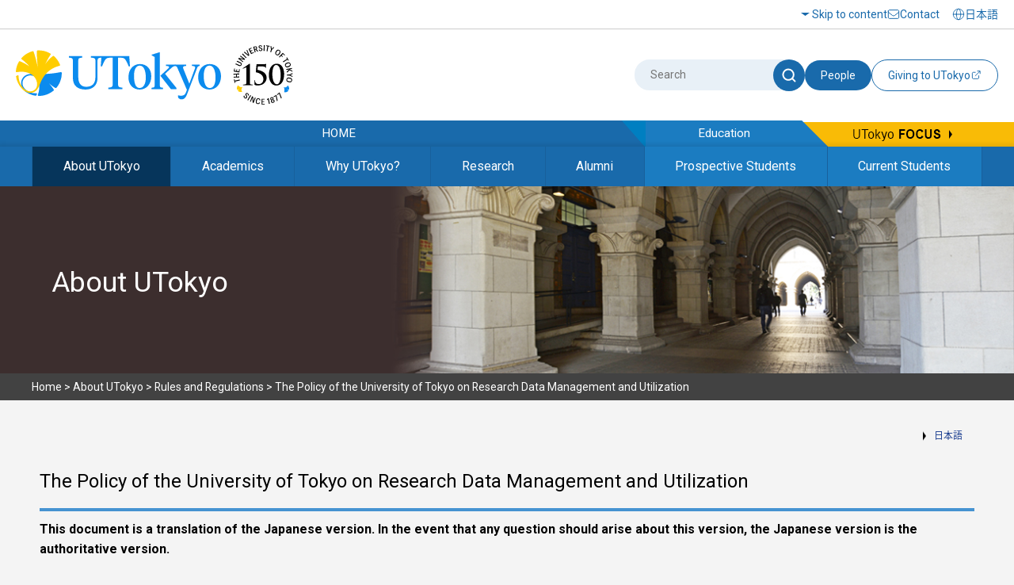

--- FILE ---
content_type: text/html
request_url: https://www.u-tokyo.ac.jp/en/about/research-data-policy_en.html
body_size: 50023
content:
           <!DOCTYPE html>
<html lang="en">
    <head>
        <meta charset="UTF-8">
        <meta http-equiv="X-UA-Compatible" content="IE=edge">
        <title>The Policy of the University of Tokyo on Research Data Management and Utilization | The University of Tokyo</title>
        <meta name="viewport" content="width=device-width,initial-scale=1,maximum-scale=2,minimum-scale=1" user-scalable="yes">
        <meta name="description" content="">
        <meta name="keywords" content="">
        <meta name="copyright" content="(C)The University of Tokyo">

        <link rel="shortcut icon" href="/content/400132641.ico" type="image/x-icon">
        <link rel="apple-touch-icon" href="/content/400130668.png" sizes="180x180">
        <link rel="icon" type="image/png" href="/content/400132625.png" sizes="192x192">

        <meta property="fb:admins" content="588382769">
        <meta property="og:title" content="The University of Tokyo">
        <meta property="og:site_name" content="The University of Tokyo">
        <meta property="og:type" content="website">
        <meta property="og:locale" content="en_US">
        <meta property="og:description" content="">
        <meta property="og:url" content="https://www.u-tokyo.ac.jp/en/about/research-data-policy_en.html">
        <meta property="og:image" content="https://www.u-tokyo.ac.jp/content/400213899.jpg">
        <meta name="twitter:card" content="summary_large_image">
        <meta name="twitter:title" content="The University of Tokyo">
        <meta name="twitter:description" content="">
        <meta name="twitter:image" content="https://www.u-tokyo.ac.jp/content/400213899.jpg">
<!-- Google Tag Manager -->
<script>(function(w,d,s,l,i){w[l]=w[l]||[];w[l].push({'gtm.start':
new Date().getTime(),event:'gtm.js'});var f=d.getElementsByTagName(s)[0],
j=d.createElement(s),dl=l!='dataLayer'?'&l='+l:'';j.async=true;j.src=
'https://www.googletagmanager.com/gtm.js?id='+i+dl;f.parentNode.insertBefore(j,f);
})(window,document,'script','dataLayer','GTM-WC55Q74');</script>
<!-- End Google Tag Manager -->

        <link href="https://fonts.googleapis.com/earlyaccess/notosansjapanese.css" rel="stylesheet" />
        <link href="https://fonts.googleapis.com/css?family=Roboto:100,300,400,500,700" rel="stylesheet">

        <link rel="stylesheet" href="/content/style.css">
        <link rel="stylesheet" href="/aly.css">
<!--[if lt IE 9]>
<script src="/content/html5shiv.js"></script>
<![endif]-->
<link rel="stylesheet" type="text/css" href="/content/en_base.css">
<link rel="stylesheet" type="text/css" href="/content/en_layout.css">
<link rel="stylesheet" type="text/css" href="/content/en_parts.css">
<link rel="stylesheet" type="text/css" href="/content/en_common.css">
<link rel="stylesheet" type="text/css" href="/content/lightbox.css">
<link rel="stylesheet" type="text/css" href="/aly.css">
<!--[if lt IE 9]>
<link rel="stylesheet" type="text/css" href="/content/en_ie.css">
<![endif]-->
<script src="/content/jquery.js"></script>
<script src="/content/lightbox.min.js"></script>
<script src="/content/en_common_2018.js"></script>
<script src="/content/rebox.js"></script>
<!--[if lt IE 9]>
<script src="/content/respond.js"></script>
<![endif]-->
</head>

    <body class="eng  nav01">
<!-- Google Tag Manager (noscript) -->
<noscript><iframe src="https://www.googletagmanager.com/ns.html?id=GTM-WC55Q74"
height="0" width="0" style="display:none;visibility:hidden"></iframe></noscript>
<!-- End Google Tag Manager (noscript) -->

        <!-- .l-wrapper -->
        <div class="l-wrapper">

<noscript>JavaScript is required to display the University of Tokyo website correctly. Please enable JavaScript in your browser settings and refresh the page.</noscript>

<!-- HEADER -->
<header class="l-header">
    <div class="header-inner-wrap">
        <div class="header-upside">
            <div class="header-inner">
                <div class="hamburger-button-wrap">
                    <div class="hamburger-button"><span></span><span></span><span></span></div>
                </div>
                <div class="logo">
                    <a href="/en/index.html"><img src="/content/400244322.svg" alt="The University of Tokyo" class="u-img-responsive"></a>
                </div>
                <ul class="nav-list">
                    <li class="item skip"><a href="#container">Skip to content</a></li>
                    <li class="item contact"><a href="/en/general/contact.html">Contact</a></li>
                </ul>
                <div class="select-lang">
                    <a href="/ja/index.html"><span lang="ja">日本語</span></a>
                </div>
            </div>
        </div>
        <div class="header-bottom">
            <div class="header-inner">
                <div class="logo">
                    <a href="/en/index.html"><img src="/content/400244322.svg" alt="The University of Tokyo" class="u-img-responsive"></a>
                </div>
                <div class="form-wrap">
                    <form class="form" id="myForm" name="searchHead" method="get" action="/en/search/index.html">
                        <div class="site-search">
                            <input class="input" type="text" name="q" id="word" value="" title="Search" placeholder="Search">
                            <button class="submit" type="submit" name="Submit" value="" onclick="document.searchHead.action='/en/search/index.html'"><img src="/content/400244321.svg" alt="Search"></button>
                        </div>
                        <button class="teacher-search" type="submit" name="Submit" value="" onclick="document.searchHead.action='/focus/en/people/'">People</button>
                    </form>
                    <div class="fund-btn"><a href="https://utf.u-tokyo.ac.jp/en/" target="_blank">
                        <p>Giving to UTokyo</p><img class="external-link" src="/content/400244317.svg" alt="Open a new window">
                    </a></div>
                </div>
            </div>
        </div>
    </div>
</header>
<!-- /HEADER -->


            <!-- GNAV -->
            <div class="l-gnav l-gnav-en">
                <div class="nav-top-inner">
                    <div class="l-gnav__top">
                        <p class="l-gnav__home"><a href="/en/index.html">HOME</a></p>
                        <p class="l-gnav__education"><a href="/en/prospective-students/prospective_students.html">Education</a></p>
                        <a href="/focus/en/index.html" class="l-gnav__focus"><img src="/content/400244330.png" alt="UTokyo FOCUS"></a>
                    </div>
                </div>

                <nav>
                    <div class="nav-bottom-inner">
                        <ul class="l-gnav__list">
                            <li class="l-gnav__item l-gnav__item-01">
                                <a href="/en/about/about.html">About UTokyo</a>
                                <div class="p-sub-menu p-sub-menu-01">
                                    <div class="p-sub-menu__inner">
                                        <div class="l-row l-gutter-50">
                                            <div class="l-col-xs-6 l-col-sm-4">
                                                <ul class="p-sub-menu__list">
                                                    <li><a href="/en/about/office_president.html">Office of the President</a></li>
                                                    <li><a href="/en/about/mission.html">Mission and Vision</a></li>
                                                    <li><a href="/en/about/history.html">History</a></li>
                                                    <li><a href="/en/about/facts_figures.html">Facts and Figures</a></li>
                                                    <li><a href="/en/about/offices_admin.html">Offices &amp; Administration</a></li>
                                                </ul>
                                            </div>
                                            <div class="l-col-xs-6 l-col-sm-4">
                                                <ul class="p-sub-menu__list">
                                                    <li><a href="/en/about/publications.html">Publications & PR</a></li>
                                                    <li><a href="/en/general/visit.html">Visit UTokyo</a></li>
                                                    <li><a href="/en/about/access.html">Access and Campus Maps</a></li>
                                                    <li><a href="/en/about/facilities.html">Facilities</a></li>
                                                    <li><a href="/en/about/rules.html">Rules and Regulations</a></li>
                                                    <li><a href="/en/about/jobs.html">Job Information</a></li>
                                                </ul>
                                            </div>
                                            <div class="l-col-xs-6 l-col-sm-4">
                                                <figure class="p-sub-menu_img">
                                                    <img src="/content/100116088.png" alt="An arched passageway with people walking through it">
                                                </figure>
                                            </div>
                                        </div>
                                    </div>
                                </div>
                            </li>
                            <li class="l-gnav__item l-gnav__item-02">
                                <a href="/en/academics/academics.html">Academics</a>
                                <div class="p-sub-menu p-sub-menu-02">
                                    <div class="p-sub-menu__inner">
                                        <div class="l-row l-gutter-50">
                                            <div class="l-col-xs-6 l-col-sm-4">
                                                <ul class="p-sub-menu__list">
                                                    <li><a href="/en/academics/faculties.html">Faculties</a></li>
                                                    <li><a href="/en/academics/graduate_schools.html">Graduate Schools</a></li>
                                                    <li><a href="/en/academics/institutes_centers.html">Institutes and Other University Organizations</a></li>
                                                </ul>
                                            </div>
                                            <div class="l-col-xs-6 l-col-sm-4">
                                                <ul class="p-sub-menu__list">
                                                    <li><a href="/en/academics/educational_activities.html">Special Educational Activities</a></li>
                                                    <li><a href="/en/research/research.html">Research Activities</a></li>
                                                    <li><a href="/en/academics/international_activities.html">International Activities</a></li>
                                                </ul>
                                            </div>
                                            <div class="l-col-xs-6 l-col-sm-4">
                                                <figure class="p-sub-menu_img">
                                                    <img src="/content/100116087.png" alt="Room with several windows and rows of long tables and chairs">
                                                </figure>
                                            </div>
                                        </div>
                                    </div>
                                </div>
                            </li>
                            <li class="l-gnav__item l-gnav__item-03">
                                <a href="/en/whyutokyo/index.html">Why UTokyo?</a>
                                <div class="p-sub-menu p-sub-menu-03">
                                    <div class="p-sub-menu__inner">
                                        <div class="l-row l-gutter-50">
                                            <div class="l-col-xs-6 l-col-sm-4">
                                                <ul class="p-sub-menu__list">
                                                    <li><a href="/en/whyutokyo/cam_index.html">Explore Our Campuses</a></li>
                                                    <li><a href="/en/whyutokyo/learn_index.html">Learn</a></li>
                                                    <li><a href="/en/whyutokyo/people_index.html">Discover Our People</a></li>
                                                </ul>
                                            </div>
                                            <div class="l-col-xs-6 l-col-sm-4">
                                                <ul class="p-sub-menu__list">
                                                    <li><a href="/en/whyutokyo/indpt_index.html">In Depth</a></li>
                                                    <li><a href="/en/whyutokyo/whytky_index.html">Why Tokyo?</a></li>
                                                    <li><a href="/en/whyutokyo/whyjpn_index.html">Why Japan?</a></li>
                                                </ul>
                                            </div>
                                            <div class="l-col-xs-6 l-col-sm-4">
                                                <figure class="p-sub-menu_img">
                                                    <img src="/content/100116086.png" alt="Clock tower building against a blue sky background">
                                                </figure>
                                            </div>
                                        </div>
                                    </div>
                                </div>
                            </li>
                            <li class="l-gnav__item l-gnav__item-04">
                                <a href="/en/research/research.html">Research</a>
                                <div class="p-sub-menu p-sub-menu-04">
                                    <div class="p-sub-menu__inner">
                                        <div class="l-row l-gutter-50">
                                            <div class="l-col-xs-6 l-col-sm-4">
                                                <ul class="p-sub-menu__list">
                                                    <li><a href="/focus/en/index.html">UTokyo FOCUS</a></li>
                                                    <li><a href="/en/research/research_publications.html">Research from Graduate Schools, Institutes and Other Organizations</a></li>
                                                </ul>
                                            </div>
                                            <div class="l-col-xs-6 l-col-sm-4">
                                                <ul class="p-sub-menu__list">
                                                    <li><a href="/en/research/universitywide_research.html">University-wide Research Activities</a></li>
                                                    <li><a href="/en/research/research_cooperation.html">Research Cooperation with Industries</a></li>
                                                    <li><a href="/en/research/research_at_utokyo.html">Research at UTokyo</a></li>
                                                </ul>
                                            </div>
                                            <div class="l-col-xs-6 l-col-sm-4">
                                                <figure class="p-sub-menu_img">
                                                    <img src="/content/100116085.png" alt="Several people gathered together in a large indoor space">
                                                </figure>
                                            </div>
                                        </div>
                                    </div>
                                </div>
                            </li>
                            <li class="l-gnav__item l-gnav__item-07">
                                <a href="/en/alumni/alumni.html">Alumni</a>
                                <div class="p-sub-menu p-sub-menu-07">
                                    <div class="p-sub-menu__inner">
                                        <div class="l-row l-gutter-50">
                                            <div class="l-col-xs-6 l-col-sm-4">
                                                <ul class="p-sub-menu__list">
                                                    <li><a href="/en/alumni/news_events.html">News &amp; Topics</a></li>
<li><a href="/en/alumni/utaa.html">UTokyo Alumni Association</a></li>
                                                    <li><a href="/en/alumni/connect.html">Connect</a></li>
                                                    <li><a href="/en/alumni/learn.html">Learn</a></li>
<li><a href="/en/alumni/supportstudent.html">Support for Students</a></li>
                                                    <li><a href="/en/alumni/volunteer.html">Contribute</a></li>
                                                    <li><a href="/en/alumni/media.html">Publications Including Online Media</a></li>
                                                </ul>
                                            </div>
                                            <div class="l-col-xs-6 l-col-sm-4">
                                                <ul class="p-sub-menu__list">
<li><a href="/en/alumni/bulletin_board.html">Bulletin Board</a></li>
                                                    <li><a href="/en/alumni/services_benefits.html">Services and Benefits</a></li>
                                                    <li><a href="/en/current-students/obtain_certificates.html">Obtaining Certificates of Student Status, Certificates of Graduation, and Transcripts</a></li>
                                                    <li><a href="/en/current-students/university_calendar.html">Term Dates and University Calendar</a></li>
                                                </ul>
                                            </div>
                                            <div class="l-col-xs-6 l-col-sm-4">
                                                <figure class="p-sub-menu_img">
                                                    <img src="/content/100116203.png" alt="Several people gathered together in a room">
                                                </figure>
                                            </div>
                                        </div>
                                    </div>
                                </div>
                            </li>
                            <li class="l-gnav__item l-gnav__item-05">
                                <a href="/en/prospective-students/prospective_students.html">Prospective Students</a>
                                <div class="p-sub-menu p-sub-menu-05">
                                    <div class="p-sub-menu__inner">
                                        <div class="l-row l-gutter-50">
                                            <div class="l-col-xs-6 l-col-sm-4">
                                                <ul class="p-sub-menu__list">
                                                    <li><a href="/en/whyutokyo/index.html">Why UTokyo?</a></li>
                                                    <li><a href="/en/prospective-students/undergraduate.html">Undergraduate Students</a></li>
                                                    <li><a href="/en/prospective-students/grad_students.html">Graduate Students</a></li>
                                                    <li><a href="/en/academics/student_exchange.html">Student Exchange Programs</a></li>
                                                    <li><a href="/en/prospective-students/special_programs.html">Special and Short-term Programs</a></li>
                                                </ul>
                                            </div>
                                            <div class="l-col-xs-6 l-col-sm-4">
                                                <ul class="p-sub-menu__list">
                                                    <li><a href="/en/prospective-students/housing.html">Housing</a></li>
                                                    <li><a href="/en/prospective-students/tuition_scholarships.html">Tuition and Scholarships</a></li>
                                                    <li><a href="/en/prospective-students/student_support.html">Student Support</a></li>
                                                    <li><a href="/en/about/intl_students_guide.html">Guide for International Students UTokyo</a></li>
                                                </ul>
                                            </div>
                                            <div class="l-col-xs-6 l-col-sm-4">
                                                <figure class="p-sub-menu_img">
                                                    <img src="/content/100116201.jpeg" alt="International students standing and talking with each other">
                                                </figure>
                                            </div>
                                        </div>
                                    </div>
                                </div>
                            </li>
                            <li class="l-gnav__item l-gnav__item-06">
                                <a href="/en/current-students/current_students.html">Current Students</a>
                                <div class="p-sub-menu p-sub-menu-06">
                                    <div class="p-sub-menu__inner">
                                        <div class="l-row l-gutter-50">
                                            <div class="l-col-xs-6 l-col-sm-4">
                                                <ul class="p-sub-menu__list">
                                                    <li><a href="/adm/inbound/en/index.html">News/Notices &amp; Events</a></li>
                                                    <li><a href="/en/prospective-students/procedures_students.html">Procedures for Entering and Residing in Japan</a></li>
                                                    <li><a href="/en/prospective-students/housing.html">Housing</a></li>
                                                    <li><a href="/en/current-students/health_safety.html">Health and Safety</a></li>
                                                    <li><a href="/en/prospective-students/tuition_scholarships.html">Tuition and Scholarships</a></li>
                                                    <li><a href="/en/prospective-students/career_support.html">Career Support for Students</a></li>
                                                    <li><a href="https://www.u-tokyo.ac.jp/adm/jle/en/index.html" target="_blank">Studying Japanese</a></li>
                                                </ul>
                                            </div>
                                            <div class="l-col-xs-6 l-col-sm-4">
                                                <ul class="p-sub-menu__list">
                                                    <li><a href="/en/current-students/go_global.html">Studying Abroad</a></li>
                                                    <li><a href="/en/current-students/services_students.html">On-campus Services for International Students and Researchers</a></li>
                                                    <li><a href="/en/current-students/ustep-typeu.html">University-wide Student Exchange Program (USTEP) Type U</a></li>
                                                    <li><a href="/en/prospective-students/family_support.html">Support for Family Members in Japan</a></li>
                                                    <li><a href="/en/about/rules.html">Rules and Regulations</a></li>
                                                    <li><a href="/en/current-students/university_calendar.html">Term Dates and University Calendar</a></li>
                                                    <li><a href="/en/current-students/ceremonies.html">Ceremonies</a></li>

                                                </ul>
                                            </div>
                                            <div class="l-col-xs-6 l-col-sm-4">
                                                <figure class="p-sub-menu_img">
                                                    <img src="/content/100116202.png" alt="People sitting at a table outside a building">
                                                </figure>
                                            </div>
                                        </div>
                                    </div>
                                </div>
                            </li>
                        </ul>
                    </div>
                </nav>

            </div>
            <!-- /GNAV -->

            <div class="l-gnav-sub-wrapper">
                <div class="l-gnav-sub-inner">

                    <div class="form-wrap">
                        <form method="get" action="/en/search/index.html" name="searchHeadSp" id="myForm" class="form">
                            <div class="site-search">
                                <input type="text" class="input" name="q" id="word" value="" title="Search">
                                <button type="submit" class="submit" name="Submit" value="" onclick="document.searchHeadSp.action='/en/search/index.html'"><img src="/content/400244321.svg" alt="Search"></button>
                            </div>

                            <button class="teacher-search" type="submit" name="Submit" value="" onclick="document.searchHeadSp.action='/focus/en/people/'">People</button>
                        </form>
                    </div>

                    <nav class="l-gnav-sub">
                        <ul class="l-gnav-sub__list">
                            <li class="l-gnav-sub__item"><a href="/en/index.html">HOME</a></li>
                            <li class="l-gnav-sub__item"><a href="/en/about/about.html">About UTokyo</a></li>
                            <li class="l-gnav-sub__item"><a href="/en/academics/academics.html">Academics</a></li>
                            <li class="l-gnav-sub__item"><a href="/en/whyutokyo/index.html">Why UTokyo?</a></li>
                            <li class="l-gnav-sub__item"><a href="/en/research/research.html">Research</a></li>
                            <li class="l-gnav-sub__item"><a href="/en/alumni/alumni.html">Alumni</a></li>
                        </ul>
                        <p class="l-gnav-sub__education-title"><a href="/en/prospective-students/prospective_students.html">Education</a></p>
                        <ul class="l-gnav-sub__list">
                            <li class="l-gnav-sub__item"><a href="/en/prospective-students/prospective_students.html">Prospective Students</a></li>
                            <li class="l-gnav-sub__item"><a href="/en/current-students/current_students.html">Current Students</a></li>
                        </ul>
                    </nav>
                    <p class="l-gnav-sub__focus-title"><a href="/focus/en/index.html">UTokyo <span>FOCUS</span></a></p>
                    <ul class="l-gnav-sub__focus-list">
                        <li class="l-gnav-sub__focus-list-item"><a href="/en/about/access.html">Access and Campus Maps</a></li>
                        <li class="l-gnav-sub__focus-list-item"><a href="/en/general/contact.html">Contact</a></li>
                        <li class="l-gnav-sub__focus-list-item"><a href="http://utf.u-tokyo.ac.jp/english/index.html" target="_blank">Make a donation<img src="/content/100074653.png" alt="Open a new window"></a></li>
                    </ul>
                </div>
            </div>


<div id="visual">
<div class="visualTitle">About UTokyo</div>
<div class="visualPic"><img src="/content/400019163.jpg" alt=""></div>
</div>

<div id="topicpath">
<div class="topicpathInner">
<a href="/en/index.html">Home</a> &gt; <a href="/en/about/about.html">About UTokyo</a> &gt; <a href="/en/about/rules.html">Rules and Regulations</a> &gt; <em>The Policy of the University of Tokyo on Research Data Management and Utilization</em></div>
</div><!-- / #topicpath -->

<div id="container">
<span id="content"></span>
<div id="contents">

                                    <div class="u-clearfix">
                                        <ul class="p-otherLang-wrap u-clearfix">
                                            <li class="p-otherLang-child"><a href="/ja/research/orgs-projects/research-data-policy.html">日本語</a></li>
                                        </ul>
                                    </div>

<section class="section clearfix">

<h1 class="hTitle"><em>The Policy of the University of Tokyo on Research Data Management and Utilization</em></h1>
<div class="txtLead">
<p>This document is a translation of the Japanese version. In the event that any question should arise about this version, the Japanese version is the authoritative version.</p>
</div>



<div class="main">
<div class="edit"><div class="aly_tx_right u-mb-sm">February 22, 2023<br>
	Resolution of the Board Members Council<br>
	&nbsp;</div>
&nbsp; &nbsp; &nbsp;The University of Tokyo (hereinafter referred to as &quot;UTokyo&quot;), as stipulated in the Charter, seeks truth and the creation of knowledge, and aims to develop our world-class research and to contribute to human development by ensuring collaboration with society. The accumulation of knowledge through the appropriate management and storage of research data is the foundation for the truth and the creation of knowledge, and the utilization of research data leads to the development of our world-class research.&nbsp;<br>
&nbsp; &nbsp; &nbsp;Therefore, for the purpose of promoting the appropriate management, storage, and utilization of research data, UTokyo has established the Research Data Management and Utilization Policy (hereinafter referred to as the &quot;Policy&quot;) as follows.<br>
<br>
<strong>(Definition)</strong><br>
1. Research data as used in this Policy refers to data collected or generated in research activities by researchers at UTokyo (hereinafter referred to as the &ldquo;Researchers&rdquo;).<br>
<br>
<strong>(Principle)</strong><br>
2. Researchers who collect or generate research data have the right to manage, store, and access their research data.<br>
<br>
<strong>(Management and Storage)</strong><br>
3. In order to maintain the value of the research data, researchers shall appropriately manage and store them in compliance with relevant laws, regulations, rules, and contracts, etc. taking into consideration the characteristics of the research field.<br>
<br>
<strong>(Utilization)</strong><br>
4. In order to enhance the value of the research data, researchers shall promote the utilization of research data in compliance with relevant laws, regulations, rules, and contracts, etc. taking into consideration the characteristics of the research field. Then, when possible, disclose the research data.<br>
<br>
<strong>(Support for Management, Storage and Utilization)</strong><br>
5. UTokyo shall provide an environment and support for the management, storage, and utilization of research data to researchers.<br>
<br>
<strong>(Others)</strong><br>
6. More details, for instance the procedures and rules for promoting the management, storage, and utilization of research data in this policy, will be determined by each of the&nbsp; faculties/graduate schools/research institutes of UTokyo as necessary.</div><h3><em>Supplementary Information</em></h3>
<div class="edit"><strong>&nbsp; &nbsp; &nbsp;</strong>In the &ldquo;Basic Concept on Management and Utilization of Research Data with Public Funds&rdquo; issued on 27 April 2021 by the Integrated Innovation Strategy Promotion Council of the Cabinet, it was stated that &ldquo;With the advancement of digital transformation (DX), the transformation of research and development activities, including the use of large amounts of data, advanced computing resources, and large-scale networks, is becoming increasingly important. In addition, the diversification of ways of publishing research results has led to an increase in the disclosure of research results for the purpose of global knowledge sharing, such as Open Science. At the same time, there is a movement toward making research results and data obtained the subject of business, such as the development of an oligopoly in the publication of papers by global publishing houses. Research data is an important intellectual asset not only for Japan but also for the world. In light of this situation, in order to promote the integration and development of knowledge and to create excellent research results and innovation, it is expected of the Japanese Government to implement the management and utilization of research data based on the open and closed strategy that takes into account both international contributions and national interests, while respecting freedom and diversity in research activities.&rdquo;<br>
&nbsp; &nbsp; &nbsp;With this context in mind, UTokyo has decided to make a Research Data Policy regarding the management, storage, and utilization of research data collected or generated in research activities by researchers at UTokyo.<br>
<br>
<strong>(Definitions)<br>
&nbsp; &nbsp; &nbsp;</strong>&quot;Research data&quot; is defined as information collected or generated by researchers in the course of their research activities and does not include information collected by UTokyo for organizational management purposes. However, research data generated by researchers using such information in their research activities shall be considered as &quot;research data&quot;.<br>
<br>
<strong>(Principle)<br>
&nbsp; &nbsp; &nbsp;</strong>UTokyo acknowledges that researchers have the right, in principle, to manage, store, and access research data collected or generated by themselves. However, they need to be conscientious in cases where relevant laws, guidelines, regulations, or contracts, etc. impose some restrictions on the ownership of collected or generated data, or on the collection or generation of research data.<br>
<br>
<strong>(Management and storage)<br>
&nbsp; &nbsp; &nbsp;</strong>Since the handling of research data differs depending on the research field, researchers must comply with relevant laws, guidelines, regulations established by UTokyo, contracts with funding agencies and collaborating institutions, and ethical requirements in each research field, based on the characteristics of such research field. Furthermore, it is necessary to promote the management and preservation of research data by establishing and implementing appropriate procedures based on an understanding of what kind of management and storage is required for research data.<br>
<br>
<strong>(Utilization)</strong><br>
<b>&nbsp; &nbsp; &nbsp;</b>The decision on what kind of research data to accumulate for utilization should be made in consideration of the characteristics of the research field, relevant laws, guidelines, regulations established by UTokyo, contracts with funding agencies and collaborating organizations, and ethical requirements in each research field. The categories of utilization of research data include data for personal use, data for sharing with limited parties, and data for the public. Researchers should classify whether data should be subject to management, and in what category the management, storage, and utilization should be promoted, based on the open and closed strategy.<br>
<br>
<strong>(Support for management, storage, and utilization)<br>
&nbsp; &nbsp; &nbsp;</strong>In order for researchers to promote the management, storage, and utilization of research data, UTokyo and faculties/graduate schools/research institutes of UTokyo shall provide the following support, for example.

<ul class="c-list">
	<li>Institutional repositories and institutional data storage for accumulating, managing, storing, and releasing research data.</li>
	<li>A research data management infrastructure system for managing and storing research data.</li>
	<li>Support and consulting services for the overall management and storage of research data conducted by researchers.</li>
	<li>Human resource development and educational programs for researchers to acquire the skills necessary for research data management.</li>
	<li>Develop systems and procedures to ensure and maintain the reliability of research data opened to the public.</li>
	<li>Establishment of rules for joint use and provision of research data to third parties.</li>
</ul>
<br>
<strong>(Others)<br>
&nbsp; &nbsp; &nbsp;</strong>Detailed policies, procedures, and rules for management, storage, and utilization of research data shall be established as necessary in accordance with the characteristics of the field and the research data. In addition, since the management and utilization of research data are greatly affected by changes in social conditions, social and economic systems, and academic progress, as well as by revisions to related laws and regulations, it is necessary to review the policies and regulations established by faculties/graduate schools/research institutes of UTokyo as appropriate. UTokyo will support the establishment of detailed policies and procedures and regulations, as well as the reviews by faculties/graduate schools/research institutes of UTokyo.<br>
<br>
&nbsp; &nbsp; &nbsp;The purpose of this policy is to ensure the appropriate management, storage, and utilization of research data. In addition, it is necessary to comply with the rules and regulations already established by UTokyo, such as those listed below.
<ul class="c-list">
	<li><a href="https://www.u-tokyo.ac.jp/en/about/compliance.html">The University of Tokyo Basic Regulations on Compliance</a></li>
	<li><a href="https://www.u-tokyo.ac.jp/gen01/reiki_int/reiki_honbun/au07408561.html">The University of Tokyo Regulations for the Handling of Tangible Research Results</a>&nbsp;(Japanese)</li>
	<li><a href="https://www.u-tokyo.ac.jp/gen01/reiki_int/reiki_honbun/au07410491.html">The University of Tokyo Regulations for the Prevention of Misconduct in Research Activities</a>&nbsp;(Japanese)</li>
	<li><a href="https://www.u-tokyo.ac.jp/gen01/reiki_int/reiki_honbun/au07410541.html">The University of Tokyo Guidelines for the Preservation of Research Materials</a>&nbsp;(Japanese)</li>
	<li><a href="https://www.u-tokyo.ac.jp/gen01/reiki_int/reiki_honbun/au07411001.html">The University of Tokyo Regulations for the Licensing of Clinical Trial Data</a>&nbsp;(Japanese)</li>
	<li><a href="https://www.u-tokyo.ac.jp/gen01/reiki_int/reiki_honbun/au07405041.html">The University of Tokyo Guidelines for Protection and Management of Computer Processed Data</a>&nbsp;(Japanese)</li>
	<li><a href="https://www.u-tokyo.ac.jp/en/about/information-security.html">UTokyo Basic Policy for Information Security</a></li>
</ul>
</div><h3><em>Glossary</em></h3>
<div class="edit"><strong>[Research data]</strong>&nbsp;

<ul class="c-list">
	<li>Research data includes all forms of data, whether digital or non-digital, including numerical data, images, text, and tangible objects.</li>
	<li>Research data also includes documents that explain the research data, metadata, and the conditions under which the research data was collected.</li>
	<li>If the research result is a tangible object, the metadata that explains it is subject to management as research data with tangible objects.</li>
	<li>Secondary data, which is processed and interpreted from primary research data, results of statistical analysis, and related mathematical models are also treated as research data. In such cases, metadata to ensure the reliability of the primary research data is also required.</li>
	<li>Research data in the policy does not include research publications, for example articles and proceedings.</li>
</ul>
<br>
<br>
<strong>[Researchers]</strong>&nbsp;

<ul class="c-list">
	<li>&quot;Researcher&quot; means an executive, faculty, or staff who is employed by UTokyo and engaged in research.</li>
	<li>Students and researchers, including postdoctoral fellows, who are conducting research activities under the guidance of UTokyo researchers.</li>
	<li>Those who belong to other universities, private companies, or institutions and conduct research activities at UTokyo through joint research, etc., will be considered as a &ldquo;researcher&rdquo; under this policy through consultation with the affiliated organizations.</li>
	<li>Other persons who are deemed by UTokyo to be conducting research activities at UTokyo.</li>
</ul>
<br>
<br>
<strong>[Management and Storage of Research Data]<br>
&nbsp; &nbsp; &nbsp;</strong>The following are examples of the management and storage of research data conducted by researchers in phases of research.

<ul class="c-list">
	<li>Pre-research: planning of research data management plan, maintenance of metadata</li>
	<li>During research: Accumulation, management, and sharing of research data in the research data management infrastructure</li>
	<li>Post-research: curation of research data for publication, data storage and transfer</li>
</ul>
</div><!--<div class="pagetop"><a href="#">Top</a></div>-->


</div><!-- / .main -->

</section>


<div class="footerNote"><span>Inquiries about the content of this page: Academic Promotion Planning Group</span><a href="/contact/news_mail_e.php?dir=h-0201" target="_blank" title="Open a new window">Send inquiry</a></div>

</div><!-- / #contents -->
</div><!-- / #container -->

<footer class="l-footer bg-white">
        <div class="l-footer__top">
                <div class="l-footer__inner">
                        <ul class="l-footer__sns">
                                <li class="l-footer__sns-item"><a href="https://www.facebook.com/UTokyo.News.en" target="_blank"><img src="/content/100074629.png" alt="Facebook (Open a new window)"></a></li>
                                <li class="l-footer__sns-item"><a href="https://twitter.com/UTokyo_News_en" target="_blank"><img src="/content/100074651.png" alt="Twitter (Open a new window)"></a></li>
                                <li class="l-footer__sns-item"><a href="https://www.youtube.com/user/UTokyoPR/" target="_blank"><img src="/content/100074655.jpg" alt="YouTube (Open a new window)"></a></li>
                                <li class="l-footer__sns-item"><a href="https://www.instagram.com/utokyo_pr/" target="_blank"><img src="/content/400194255.png" alt="Instagram (Open a new window)"></a></li>
                                <li class="l-footer__sns-item"><a href="https://jp.linkedin.com/school/university-of-tokyo/" target="_blank"><img src="/content/400194256.gif" alt="LinkedIn (Open a new window)"></a></li>
                                <li class="l-footer__sns-item l-footer__sns-arrow"><a href="/sns_en.html" class="u-arrow-yellow">Social media directory</a></li>
                        </ul>
                        <p class="c-pagetop">
                                <a href="#content" class="scroll"><img src="/content/100074660.jpg" alt="Go back to page TOP"></a>
                        </p>
                </div>
        </div>

        <div class="footer-wrap">
                <div class="footer-inner">
                    <div class="left">
                        <a href="/en/index.html"><img src="/content/400244322.svg" class="l-footer__body-logo" alt="The University of Tokyo"></a>
                        <ul class="footer-link-list">
                                <li class="item"><a href="/en/site_map.html">Site map</a></li>
                                <li class="item"><a href="/en/general/site_policy.html">Site policy</a></li>
                                <li class="item"><a href="/en/general/privacy_policy.html">Privacy policy</a></li>
                                <li class="item"><a href="/en/about/jobs.html">Jobs</a></li>
                                <li class="item"><a href="https://login.adm.u-tokyo.ac.jp/utokyoportal" target="_blank"><span lang="en">UTokyo Portal</span><img src="/content/100074653.png" alt="Open a new window"></a></li>
                                <li class="item"><a href="https://utelecon.adm.u-tokyo.ac.jp/en/" target="_blank">utelecon<img src="/content/100074653.png" alt="Open a new window"></a></li>
                                <li class="item"><a href="/en/general/qa.html">Frequently asked questions</a></li>
                                <li class="item"><a href="#map">Access and campus maps</a></li>
                        </ul>
                        <a href="/en/general/utokyo_emerg.html" class="information-link">Disseminating information for UTokyo during disasters</a>
                        <p class="footer-text">
                                This website is managed by the Public Relations Office.<br>
                                For inquiries regarding the content of individual pages, please use the contact information listed on each page.
                        </p>
                    </div>
                    <div class="right">
                        <!--<a href="#map" data-lity="data-lity" title="The &quot;Access and campus maps&quot; will open on the same screen" class="access-btn"><p>Access and campus maps</p></a>-->
                        <p class="copy" lang="en">&copy; The University of Tokyo</p>
                    </div>
                </div>
        </div>
</footer>


        </div>
        <!-- /.l-wrapper -->

        <div id="map" class="p-remodal remodal" data-remodal-id="map">
            <div class="p-remodal-map-inner">
                <img src="/content/100097993.jpg" alt="Access Map">
                <p id="kashiwaMap" class="p-remodal-map-link p-remodal-map-link-1"><a href="#map1" data-lity="data-lity"><span>Kashiwa Campus</span></a></p>
                <p id="hongoMap" class="p-remodal-map-link p-remodal-map-link-2"><a href="#map2" data-lity="data-lity"><span>Hongo Campus</span></a></p>
                <p id="komabaMap" class="p-remodal-map-link p-remodal-map-link-3"><a href="#map3" data-lity="data-lity"><span>Komaba Campus</span></a></p>
                <p id="campusGuideLink" class="p-remodal-map-link p-remodal-map-link-access"><a href="/en/about/access.html"><span>Access and Campus Maps</span></a></p>
            </div>
            <div id="closeMap"><a data-remodal-action="close" class="remodal-close" href="#"><span>Close</span></a></div>
        </div>

        <div id="map1" class="p-remodal remodal" data-remodal-id="map1">
            <div class="p-remodal-map-inner">
                <img src="/content/100099002.jpg" alt="Kashiwa Campus">
                <p id="btnBack1" class="p-remodal-map-link p-remodal-map-link-back"><a href="#map" data-lity="data-lity"><span>Back</span></a></p>
                <p id="campusGuideLinkKashiwa" class="p-remodal-map-link p-remodal-map-link-access"><a href="/en/about/access.html"><span>Access and Campus Maps</span></a></p>
            </div>
            <div id="closeMapKashiwa"><a data-remodal-action="close" class="remodal-close" href="#"><span>Close</span></a></div>
        </div>  

        <div id="map2" class="p-remodal remodal" data-remodal-id="map2">
            <div class="p-remodal-map-inner">
                <img src="/content/100099000.jpg" alt="Hongo Campus">
                <p id="btnBack2" class="p-remodal-map-link p-remodal-map-link-back"><a href="#map" data-lity="data-lity"><span>Back</span></a></p>
                <p id="campusGuideLinkHongo" class="p-remodal-map-link p-remodal-map-link-access"><a href="/en/about/access.html"><span>Access and Campus Maps</span></a></p>
            </div>
            <div id="closeMapHongo"><a data-remodal-action="close" class="remodal-close" href="#"><span>Close</span></a></div>
        </div>

        <div id="map3" class="p-remodal remodal" data-remodal-id="map3">
            <div class="p-remodal-map-inner">
                <img src="/content/100099001.jpg" alt="Komaba Campus">
                <p id="btnBack3" class="p-remodal-map-link p-remodal-map-link-back"><a href="#map" data-lity="data-lity"><span>Back</span></a></p>
                <p id="campusGuideLinkKomaba" class="p-remodal-map-link p-remodal-map-link-access"><a href="/en/about/access.html"><span>Access and Campus Maps</span></a></p>
            </div>
            <div id="closeMapKomaba"><a data-remodal-action="close" class="remodal-close" href="#"><span>Close</span></a></div>
        </div>

        <script src="/content/remodal.min.js"></script>
        <script src="/content/slick.min.js"></script>
        <script src="/content/perfect-scrollbar.min.js"></script>
        <script src="/content/main.js"></script>

</body>
</html>


--- FILE ---
content_type: text/css
request_url: https://www.u-tokyo.ac.jp/content/en_base.css
body_size: 7233
content:
@charset "utf-8";

/*=====================================

en_base.css

=====================================*/

/*-------------------------------------
 reset
-------------------------------------*/
html, body, div, span, applet, object, iframe,
h1, h2, h3, h4, h5, h6, p, blockquote, pre,
a, abbr, acronym, address, big, cite, code,
del, dfn, em, img, ins, kbd, q, s, samp,
small, strike, strong, tt, var,
b, u, i, center,
dl, dt, dd, ol, ul, li,
fieldset, form, label, legend,
table, caption, tbody, tfoot, thead, tr, th, td,
article, aside, canvas, details, embed, 
figure, figcaption, footer, header, hgroup, 
menu, nav, output, ruby, section, summary,
time, mark, audio, video {
	margin: 0;
	padding: 0;
	border: 0;
	font-size: 100%;
	font: inherit;
	vertical-align: baseline;
}
article, aside, details, figcaption, figure, 
footer, header, hgroup, menu, nav, section {
	display: block;
}
body {
	line-height: 1;
}
ol, ul {
	list-style: none;
}
blockquote, q {
	quotes: none;
}
blockquote:before, blockquote:after,
q:before, q:after {
	content: '';
	content: none;
}
img {
	line-height: 0;
	vertical-align: bottom;
}
table {
	width: 100%;
	margin: 0 0 30px;
	border-collapse: collapse;
	border-spacing: 0;
	border: 1px solid #d0d0d0;
}
.eng .gsc-input-box table {
	margin: 0;
}
table th {
	padding: 8px 13px;
	color: #fff;
	font-weight: bold;
	border: 1px solid #d0d0d0;
	background: #4593d1;
	vertical-align: middle;
}
table td {
	padding: 8px 13px;
	border: 1px solid #d0d0d0;
	background: #fff;
	vertical-align: middle;
}
table.gsc-search-box,
table.gsc-search-box th,
table.gsc-search-box td,
table.gsc-above-wrapper-area-container,
table.gsc-above-wrapper-area-container td,
table.gsc-resultsHeader,
table.gsc-resultsHeader td,
table.gsc-table-result,
table.gsc-table-result td {
	border: none;
}
table.gsc-search-box td,
table.gsc-table-result td {
	background: transparent;
}

.eng #search table {
	border: none;
}
.eng #search table td {
	padding: 4px 6px 0;
}
.eng #search .gsc-tabsArea {
	height: auto;
}
.eng #search .gsc-above-wrapper-area table,
.eng #search .gsc-resultsRoot table {
	margin-bottom: 0;
}

/* 
==========================================================================*/
@media screen and (max-width: 680px) {
table {
	line-height: 1.4;
	width: 100%!important;
}
table th {
	padding: 6px 8px;
}
table td {
	padding: 6px 8px;
}

}


/*-------------------------------------
 setting
-------------------------------------*/

body {
	position: relative;
	color: #000;
	font-family: Verdana, Helvetica, Arial, sans-serif;
	font-size: .87rem;
	line-height: 1.6;
	background: #f4f4f4;
	-webkit-text-size-adjust: 100%;
}
a {
	color: #14388d;
	text-decoration: none;
}
a:hover{
	text-decoration: underline;
}

strong {
	font-weight: bold;
}
em {
	font-style: normal;
}
.main p.honbun em,
.main p.gaiyou em {
	font-style: italic;
}
.main p.honbun ul.aly_list_ul,
.main p.gaiyou ul.aly_list_ul {
	list-style: circle inside;
}
.main p.honbun ol.aly_list_ol,
.main p.gaiyou ol.aly_list_ol {
	list-style: decimal inside;
}
list-style: circle inside;

.tophtml em,
.bottomhtml em {
	font-style: italic;
}
.tophtml h2 em,
.bottomhtml h2 em {
	font-style: normal;
}

.main ul.aly_list_ul {
	position:relative;
	padding-left: 17px;
	list-style: disc outside;
}
.main ol.aly_list_ol {
	position:relative;
	padding-left: 17px;
	list-style: decimal outside;
}


body.eng .l-header,
body.eng .l-gnav,
body.eng .l-footer{
  font-family: "Roboto", "Noto Sans Japanese", "游ゴシック体", "Yu Gothic", YuGothic, "ヒラギノ角ゴ Pro W3", "Hiragino Kaku Gothic Pro", Osaka, "ＭＳ Ｐゴシック", "MS PGothic", sans-serif!important;
}

/* 見出し対応 20200116 */
.eng #contents .edit h2.c-heading-2,
.eng #contents .bottomhtml h2.c-heading-2 {
  padding: 10px 5px;
  margin-bottom: 20px;
}
.eng #contents .edit h2.c-heading-2::before,
.eng #contents .bottomhtml h2.c-heading-2::before {
  width: auto;
  height: auto;
  position: relative;
  background: none;
  padding: 9px 5px 10px 20px;
  background: url(/content/400002151.png) repeat-y 0 0;
}
.eng #contents .edit h2.c-heading-2::after,
.eng #contents .bottomhtml h2.c-heading-2::after {
  height: auto;
  width: auto;
  background: none;
  position: relative;
}

.eng #contents .edit h3.c-heading-3,
.eng #contents .bottomhtml h3.c-heading-3 {
  padding: 15px 0;
  font-weight: normal;
}
.eng #contents .bottomhtml h3.c-heading-3 {
  font-size: 1.24rem;
}
.eng #contents .edit h3.c-heading-3::before,
.eng #contents .bottomhtml h3.c-heading-3::before {
  width: auto;
  height: auto;
  position: relative;
  background: none;
  padding: 1px 5px 1px 17px;
  background: url(/content/400002153.png) repeat-y 0 0;
}
.eng #contents .edit h3.c-heading-3::after,
.eng #contents .bottomhtml h3.c-heading-3::after {
  height: auto;
  width: auto;
  background: none;
  position: relative;
}

.eng #contents .edit h4.c-heading-4,
.eng #contents .bottomhtml h4.c-heading-4 {
  padding: 15px 0;
  font-weight: normal;
  font-size: 1.12rem;
}
.eng #contents .edit h4.c-heading-4::before,
.eng #contents .bottomhtml h4.c-heading-4::before {
  content: "";
  width: auto;
  height: auto;
  position: relative;
  background: none;
  padding: 1px 5px 1px 17px;
  background: url(/content/400002154.png) repeat-y 0 0;
}
.eng #contents .edit h4.c-heading-4::after,
.eng #contents .bottomhtml h4.c-heading-4::after {
  height: auto;
  width: auto;
  background: none;
  position: relative;
}

@media screen and (max-width: 680px) {

.eng #contents .edit h2.c-heading-2,
.eng #contents .bottomhtml h2.c-heading-2 {
  padding: 9px 5px 9px 7px;
}
.eng #contents .edit h2.c-heading-2::before,
.eng #contents .bottomhtml h2.c-heading-2::before {
  padding: 3px 5px 4px 15px;
  background-size: 8px 5px;
}

.eng #contents .edit h3.c-heading-3,
.eng #contents .bottomhtml h3.c-heading-3 {
  padding: 12px 0;
  margin: 0;
}
.eng #contents .edit h3.c-heading-3::before,
.eng #contents .bottomhtml h3.c-heading-3::before {
  padding: 1px 5px 1px 9px;
  background-size: 4px 5px;
}

.eng #contents .edit h4.c-heading-4,
.eng #contents .bottomhtml h4.c-heading-4 {
  padding: 12px 0;
  margin: 0;
  font-size: 1rem;
}
.eng #contents .edit h4.c-heading-4::before,
.eng #contents .bottomhtml h4.c-heading-4::before {
  padding: 1px 5px 1px 9px;
  background-size: 4px 5px;
}

}

/* カスタム検索表示仕様変更対応 2020 */
.edit .gs-web-image-box {
    width: 100px;
}
.edit .gs-web-image-box img {
    max-width: 100%;
}

.edit .gsc-tabHeader.gsc-tabhInactive {
    color: #666;
    background: none;
}
.edit .gsc-results .gsc-cursor-box .gsc-cursor-page {
    background: none;
    color: #666;
}
.edit .gsc-results .gsc-cursor-box .gsc-cursor-page.gsc-cursor-current-page {
    background-color: #FFFFFF;
    color: #FF9900;
}
.edit .gs-result .gs-image {
    border: none;
}
.edit .gs-result .gs-image .gs-image {
    border: 1px solid #e2e2e2;
}

--- FILE ---
content_type: text/css
request_url: https://www.u-tokyo.ac.jp/content/en_layout.css
body_size: 30368
content:
@charset "utf-8";

/*=====================================

en_layout.css

=====================================*/

/*-------------------------------------
 header
-------------------------------------*/
header {
	height: 218px;
	background: #000;
}
header a {
	color: #fff;
}
.headerInner {
	position: relative;
	padding: 0 0 50px 0;
	color: #fff;
	zoom: 1;
}
.headerInner:after,
.headerInner ul:after {
	clear: both;
	display: block;
	content: "";
}

#headerLogo {
	max-width: 1200px;
	margin: 0 auto;
	padding: 32px 0 37px 0;
}
#headerLogo img {
	display: block;
	width: 390px;
	margin: 0 auto;
	padding-bottom: 3px;
}
/* headerLanguage */
.headerLanguage {
	position: absolute;
	top: 10px;
	left: 0;
	right: 0;
	width: 1200px;
	max-width: 1200px;
	margin: 0 auto;
	font-size: .75rem;
}
.headerLanguageInner {
	float: right;
}
.headerLanguage p {
	padding: 0 0 0 13px;
	cursor: pointer;
	background: url(/content/400002145.png) no-repeat 0 center;
}
.headerLanguage ul {
	display: none;
	position: absolute;
	top: 22px;
	left: auto;
	right: -20px;
	z-index: 9999;
	width: 112px;
	padding: 4px 0 0 0;
	background: url(/content/400017994.png) no-repeat center 0;
}
.headerLanguage ul li {
	border-bottom: 1px solid #4593d1;
}
.headerLanguage ul li a {
	display: block;
	padding: 9px;
	color: #fff;
	text-align: center;
	background: #2978bb;
}

/* headerMenu
-------------------------------------*/
#headerMenu {
	display: block;
	border-top: 1px solid #3d3d3d;
}
.headerMenuBtn,
.headerMenuClose {
	display: none;
}

/* headerBlockA */
.headerBlockA {
	max-width: 1200px;
	margin: 0 auto;
}
.headerNavA {
	float: right;
	height: 39px;
	border-left: 1px solid #3d3d3d;
	overflow: hidden;
}
.headerNavA li {
	float: left;
	border-right: 1px solid #3d3d3d;
}
@media screen and (min-width: 681px) {
  .headerNavA li {
	font-size: 1rem;
  }
}
.headerNavA li a {
	display: block;
	padding: 7px 14px;
}
/* headerBlockB */
.headerBlockB {
	position: absolute;
	top: 0;
	left: 0;
	right: 0;
	width: 1200px;
	max-width: 1200px;
	margin: 0 auto;
}
.headerNavB {
	position: absolute;
	top: 60px;
	left: 0;
	z-index: 10;
}
.headerNavB li {
	float: left;
	padding: 0 11px 0 10px;
	font-size: .75rem;
	background: url(/content/400002146.png) no-repeat 0 center;
}
/* headerSearch */
.headerSearch {
	position: absolute;
	top: 58px;
	right: 0;
	width: 232px;
}
.headerSearchText,
.headerSearchRadio {
	text-align: right;
	letter-spacing: -0.4em;
	line-height: 1.1;
}
.headerSearchText li,
.headerSearchRadio li {
	display: inline-block;
	vertical-align: top;
	letter-spacing: normal;
}
.headerSearchText {
	margin: 0 0 8px 0;
}
.headerSearchText li.headerSearchText01 input {
	width: 145px;
	height: 19px;
	padding: 2px 2px 2px 25px;
	vertical-align: top;
	border: none;
	border-radius: 10px 0 0 10px;
	background: url(/content/400002147.png) no-repeat 11px center #5d5d5d;
}
.headerSearchText li.headerSearchText02 input {
	width: 57px;
	height: 23px;
	padding: 0;
	text-indent: -9999px;
	vertical-align: top;
	border: none;
	background: url(/content/400002148.png) no-repeat 0 0;
}
.headerSearchText li.headerSearchText02 input:hover {
	filter: progid:DXImageTransform.Microsoft.Alpha(Opacity=80);
	opacity: 0.8;
	cursor: pointer;
}
.headerSearchRadio li {
	padding: 0 0 0 10px;
	font-size: .68rem;
}
.headerSearchRadio li input {
	margin: 0 5px 0 0;
	padding: 0;
	vertical-align: middle;
}

/* gNav
-------------------------------------*/
#gNav {
	position: absolute;
	left: 0;
	right: 0;
	bottom: 0;
	height: 50px;
	background: #4593d1;
	overflow: hidden;
}
#gNav ul {
	max-width: 1200px;
	margin: 0 auto;
}
.gNavInner:after,
.gNavInner ul:after {
	clear: both;
	display: block;
	content: "";
}
#gNav li {
	float: left;
	width: 25%;
}
#gNav li p {
	font-size: 1rem;
	border-right: 1px solid #7db4df;
}
#gNav li:first-child p {
	border-left: 1px solid #7db4df;
}
#gNav li a {
	display: block;
	padding: 13px;
	color: #fff;
	text-align: center;
	text-decoration: none;
}
#gNav li.current a {
	background: #175a9d;
}
#gNav li a:hover,
#gNav li.active a {
	background: #2d7fc3;
}




/* sNav
-------------------------------------*/
#sNav {
	position: relative;
	z-index: 9999;
	padding: 0 50px;
}
.sNavInner {
	position: relative;
	max-width: 1200px;
	margin: 0 auto;
	zoom: 1;
}
.sNavInner:after,
.sNavInner ul:after,
.sNavDrop:after {
	clear: both;
	display: block;
	content: "";
}
.sNavDrop {
	display: none;
	clear: both;
	position: absolute;
	top: 0;
	left: 0;
	right: 0;
	min-height: 170px;
	padding: 30px 50px;
	background: #2d7fc3;
}
.sNavDrop ul {
	padding: 9px 400px 0 0;
}
.sNavDrop ul li {
	float: left;
	width: 50%;
}
.sNavDrop ul li p {
	padding: 0 26px 0 0;
}
.sNavDrop ul li p a {
	display: block;
	padding: 9px 0 9px 12px;
	color: #fff;
	border-bottom: 1px solid #7db4df;
	background: url(/content/400002149.png) no-repeat 0 17px;
}
.sNavDrop .sNavPic {
	position: absolute;
	top: 0;
	right: 0;
	width: 400px;
	height: 170px;
}


/*-------------------------------------
 visual
-------------------------------------*/
#visual {
	clear: both;
	position: relative;
	text-align: right;
	background: #3c2e2e;
	overflow: hidden;
}
.visualTitle {
	position: absolute;
	top: 50%;
	left: 0;
	z-index: 10;
	margin: -30px 0 0 0;
	padding: 0 0 0 50px;
	color: #fff;
	font-size: 2.24rem;
}
.visualPic {
}
.visualPic img {
	max-width: 100%;
}



/*-------------------------------------
 topicpath
-------------------------------------*/
#topicpath {
	clear: both;
	background: #424242;
}
.topicpathInner {
	position: relative;
	max-width: 1200px;
	margin: 0 auto;
	padding: 6px 0;
	color: #fff;
}
#topicpath a {
	color: #fff;
}


/*-------------------------------------
 container/contents
-------------------------------------*/
#container {
	max-width: 1200px;
	margin: 0 auto;
	padding: 0 10px;
}
#contents {
	position: relative;
	min-height: 350px;
	padding: 37px 10px;
}
#contents:after {
	clear: both;
	display: block;
	content: "";
}
#contents .main {
	padding: 15px 0;
}
#contents p {
	margin: 0 0 25px 0;
}
.pagetop {
	clear: both;
	padding: 10px 0 40px 0;
	text-align: right;
}
.pagetop a {
	display: inline-block;
	padding: 0 0 0 15px;
	color: #000;
	background: url(/content/400002150.png) no-repeat 0 9px;
}

/* title
-------------------------------------*/
h1.hTitle {
	clear: both;
	margin: 0 0 10px 0;
	padding: 0 0 15px 0;
	font-size: 1.49rem;
	border-bottom: 4px solid #4593d1;
}
#contents h2 {
	clear: both;
	margin: 0 -10px 20px -10px;
	padding: 5px 100px 5px 5px;
	color: #fff;
	font-size: 1.24rem;
	font-weight: bold;
	background: #2b76bc;
}
#contents .main h2 {
	margin: 0 0 20px 0;
}
#contents h2 em {
	display: block;
	padding: 5px 5px 5px 27px;
	background: url(/content/400002151.png) repeat-y 0 0;
}
.main h3 {
	clear: both;
	margin: 0 0 20px 0;
	padding: 10px 0 17px 0;
	font-size: 1.24rem;
	line-height: 1.3;
	background: url(/content/400002152.png) repeat-x 0 bottom;
}
.main h3 em {
	display: block;
	padding: 0 0 0 20px;
	background: url(/content/400002153.png) repeat-y 0 0;
}
.main h4 {
	clear: both;
	margin: 0 0 20px 0;
	padding: 10px 0 12px 0;
	font-size: 1.24rem;
	line-height: 1.3;
	background: url(/content/400002152.png) repeat-x 0 bottom;
}
.main h4 em {
	clear: both;
	margin: 10px 0 15px 0;
	padding: 0 0 0 19px;
	font-size: 1.12rem;
	line-height: 1.2;
	background: url(/content/400002154.png) repeat-y 0 0;
}

.acdHead {
	position: relative;
}
.acdHead h2 em {
	padding: 5px 5px 5px 27px;
}
.acdHead .acdOpen,
.acdHead .acdClose {
	position: absolute;
	top: 12px;
	right: 10px;
	width: 60px;
	padding: 5px 22px 5px 5px;
	color: #0e3f76;
	font-size: .75rem;
	line-height: 17px;
	cursor: pointer;
}
.acdHead .acdOpen {
	background: url(/content/400002155.png) no-repeat 65px 5px #fff;
}
.acdHead .acdClose {
	background: url(/content/400002156.png) no-repeat 65px 5px #fff;
}


/*-------------------------------------
 footer
-------------------------------------*/
footer {
	clear: both;
	height: 254px;
	background: url(/content/400002157.png) repeat-x 0 0 #0c0c0c;
}
footer a {
	color: #fff;
}
.footerInner {
	position: relative;
	max-width: 1200px;
	margin: 0 auto;
	padding: 5px 0 0 0;
	color: #fff;
	zoom: 1;
}
.footerInner:after,
footer ul:after {
	clear: both;
	display: block;
	content: "";
}
#footerLogo {
	position: relative;
	z-index: 5;
	clear: both;
	width: 272px;
	margin: 0 0 12px 0;
}
#footerLogo img {
	width: 100%;
}
/* footerPagetop */
.footerPagetop {
	float: right;
}
.footerPagetop a {
	display: block;
	width: 36px;
	height: 36px;
	text-indent: 100%;
	background: url(/content/400002158.png) no-repeat center center #4593d1;
	overflow: hidden;
}
/* footerSns */
.footerSns {
	position: relative;
	z-index: 5;
	float: left;
	width: 295px;
	height: 22px;
	margin: 0 0 32px -20px;
	padding: 10px 10px 10px 15px;
	background: url(/content/400002159.png) no-repeat 0 0;
}
.footerSns li {
	float: left;
	padding: 0 9px;
	border-left: 1px solid #6aa9da;
}
.footerSns li:first-child {
	border-left: none;
}
.footerSns .footerSnsFacebook a {
	padding: 0 0 0 15px;
	background: url(/content/400002160.png) no-repeat 0 0;
}
.footerSns .footerSnsTwitter a {
	padding: 0 0 0 21px;
	background: url(/content/400002161.png) no-repeat 0 center;
}
.footerSns .footerSnsYouTube a {
	padding: 0 0 0 24px;
	background: url(/content/400002162.png) no-repeat 0 center;
}
/* footerMap */
div.footerMap {
	position: absolute;
	top: 41px;
	right: 0;
	z-index: 1;
	width: 400px;
	height: 213px;
	background: url(/content/400002163.png) no-repeat 0 0;
}
div.footerMap p {
	float: right;
	padding: 126px 0 0 0;
}
div.footerMap p a {
	display: inline-block;
	padding: 3px 6px 4px 21px;
	font-size: .75rem;
	line-height: 1.1;
	border: 1px solid #3d3d3d;
	background: url(/content/400002164.png) no-repeat 6px 5px;
}
/* footerMapBlock */
#footerMapBlockOverlay {
	position: absolute;
	top: 0;
	left: 0;
	z-index: 9999;
	background: rgba(0,0,0,0.8);
}
#footerMapBlock {
  position: relative;
  width: 100%;
	height: 100%;
  z-index: 10000;
  text-align: center;
}
#footerMapImg {
	position: relative;
	height: 100%;
	margin: 0 auto;
}
#footerMapImgInner {
	position: relative;
	margin: 0 auto;
}
#footerMapImg ul li {
	padding: 0 0 50px 0;
}
#footerMapImg .caption {
	position: absolute;
	left: 0;
	right: 0;
	top: auto;
	display: block;
	padding: 5px 50px 0 0;
	color: #f9bb06;
	font-size: .75rem;
	line-height: 1.2;
	text-align: center;
}
#footerMapClose {
	position: absolute;
	top: 5px;
	right: 5px;
	width: 30px;
	height: 30px;
	background: url(/content/400002183.png) top right no-repeat;
	text-align: right;
	outline: none;
	filter: progid:DXImageTransform.Microsoft.Alpha(Opacity=70);
	opacity: 0.7;
}
#footerMapClose:hover {
	cursor: pointer;
	filter: progid:DXImageTransform.Microsoft.Alpha(Opacity=100);
	opacity: 1;
}
#footerMapPrev,
#footerMapNext {
	position: absolute;
	top: 45%;
	display: block;
	width: 80px;
	height: 45px;
	cursor: pointer;
	opacity: 0.1;
}
#footerMapPrev {
  left: 0;
  float: left;
  background: url(/content/400002185.png) left 48% no-repeat;
  filter: progid:DXImageTransform.Microsoft.Alpha(Opacity=0);
}
#footerMapNext {
  right: 0;
  float: right;
  background: url(/content/400002186.png) right 48% no-repeat;
  filter: progid:DXImageTransform.Microsoft.Alpha(Opacity=0);
}
#footerMapPrev:hover,
#footerMapNext:hover {
  filter: progid:DXImageTransform.Microsoft.Alpha(Opacity=100);
  opacity: 1;
}
/* footerNav */
.footerNav {
	position: relative;
	z-index: 5;
	margin: 0 0 8px 0;
	letter-spacing: -0.4em;
}
.footerNav li {
	display: inline-block;
	padding: 0 11px;
	letter-spacing: normal;
	vertical-align: top;
	background: url(/content/400002146.png) no-repeat 0 center;
}
/* footerNote */
.footerNote {
	position: relative;
	z-index: 5;
	display: inline-block;
	margin: 0 0 5px 0;
	padding: 2px 0 4px 0;
	font-size: .75rem;
	border-top: 1px solid #3d3d3d;
	border-bottom: 1px solid #3d3d3d;
	text-align: right;
	float: right;
}
.footerNote em,
.footerNote a {
	display: block;
	/*color: #f9bb06;*/
}
/* footerCopy */
.footerCopy {
	font-size: .75rem;
}


/* breakpoints
==========================================================================*/
@media screen and (max-width: 1250px) {

/*-------------------------------------
 layout
-------------------------------------*/
.headerLanguage {
	width: auto;
	right: 50px;
}
#headerMenu {
	padding: 0 50px;
}
.headerBlockB {
	width: auto;
	left: 50px;
}
.headerNavB {
	left: 0;
}
.headerSearch {
	right: 50px;
}
#gNav {
	padding: 0 50px;
}
#topicpath {
	padding: 0 50px;
}
/*#container {
	padding: 0 50px!important;
}*/
footer {
	padding: 0 50px;
}

}

/* 
==========================================================================*/
@media screen and (max-width: 980px) {

/*-------------------------------------
 header
-------------------------------------*/
header {
	height: 258px;
}
#headerLogo {
	padding: 32px 0 77px 0;
}

/* headerMenu
-------------------------------------*/
/* headerNavB */
.headerNavB {
	top: 100px;
}

/* headerSearch */
.headerSearch {
	top: 100px;
}



/* sNav
-------------------------------------*/
.sNavDrop ul {
	padding: 9px 40% 0 0;
}
.sNavDrop ul li {
	float: none;
	width: auto;
}
.sNavDrop .sNavPic {
	width: 40%;
	height: auto;
}
.sNavDrop .sNavPic img {
	max-width: 100%;
}



/*-------------------------------------
 footer
-------------------------------------*/
/* footerMap */
.footerMap {
	background: none;
}


}





/* 
==========================================================================*/
@media screen and (max-width: 680px) {

a:hover {
	text-decoration: none;
}

/*-------------------------------------
 header
-------------------------------------*/
header {
	height: auto;
	padding: 0;
	background-image: none;
}
.headerInner {
	width: auto;
	min-width: inherit;
	height: auto;
	padding: 0 15px;
}
#headerLogo {
	position: relative;
	z-index: 20;
	width: 205px;
	margin: 0 auto;
	padding: 13px 0 17px 0;
}
#headerLogo a {
	width: 205px;
}
#headerLogo img {
	width: 180px;
}

/* headerLanguage */
.headerLanguage {
	position: absolute;
	top: 20px;
	right: 0;
	width: 100%;
}
.headerLanguage p {
	display: block;
	width: 46px;
	padding: 15px 0 0 0;
	font-size: .44rem;
	line-height: 1.1;
	text-align: center;
	background: url(/content/400002165.png) no-repeat center top;
	background-size: 13px 13px;
}
.headerLanguage p.open {
	text-indent: -9999px;
	background: url(/content/400002166.png) no-repeat center 8px;
	background-size: 12px 12px;
}
.headerLanguageInner {
	float: right;
	padding: 0 6px 0 0;
}
.headerLanguage ul {
	display: none;
	position: absolute;
	top: 40px;
	left: 0;
	right: 0;
	z-index: 9999;
	width: auto;
	padding: 0;
	box-shadow: 1px 1px 3px rgba(0,0,0,0.3);
}
.headerLanguage ul:after {
	content: "";
	position: absolute;
	top: -6px; right: 17px;
	margin-left: -6px;
	display: block;
	width: 0px;
	height: 0px;
	border-style: solid;
	border-width: 0 6px 6px 6px;
	border-color: transparent transparent #4593d1 transparent;
}
.headerLanguage ul li {
}
.headerLanguage ul li a {
	display: block;
	padding: 9px 5px 9px 27px;
	text-align: left;
	border-bottom: 1px solid #7db4df;
	background: url(/content/400002167.png) no-repeat 15px 17px #4593d1;
	background-size: 4px 7px;
}
.headerLanguage ul li a:hover,
.headerLanguage ul li.current a,
.headerLanguage ul li.active a {
	background: url(/content/400002167.png) no-repeat 15px 17px #4593d1;
	background-size: 4px 7px;
}
.headerLanguage ul li:last-child a {
	border-bottom: 1px solid #fff;
}


/* headerMenu
-------------------------------------*/
.headerMenuBtn {
	display: block;
}
.headerMenuBtn p {
	position: absolute;
	top: 24px;
	left: 17px;
	width: 12px;
	height: 12px;
	text-indent: 100%;
	background: url(/content/400002168.png) no-repeat 0 0;
	background-size: 12px 12px;
	overflow: hidden;
}
.headerMenuBtn p.open {
	background: url(/content/400002166.png) no-repeat 0 0;
	background-size: 12px 12px;
}


#headerMenu {
	display: none;
	position: absolute;
	top: 60px;
	left: 0;
	right: 0;
	z-index: 9999;
	padding: 0;
	border: none;
	border-bottom: 1px solid #fff;
	background: #2e2e2e;
	box-shadow: 1px 1px 3px rgba(0,0,0,0.3);
}
#headerMenu:after {
	content: "";
	position: absolute;
	top: -6px; left: 23px;
	margin-left: -6px;
	display: block;
	width: 0px;
	height: 0px;
	border-style: solid;
	border-width: 0 6px 6px 6px;
	border-color: transparent transparent #4593d1 transparent;
}

.headerMenuClose {
	display: block;
	clear: both;
	padding: 10px 0;
	text-align: center;
	background: #000;
}
.headerMenuClose p {
	display: inline-block;
	padding: 0 12px;
	background: url(/content/400002169.png) no-repeat 0 center;
	background-size: 8px 8px;
}

/* headerBlockA */
.headerNavA {
	float: none;
	height: auto;
	border-left: none;
	overflow: hidden;
}
.headerNavA ul {
	float: none;
	height: auto;
}
.headerNavA li {
	float: none;
	border-right: none;
}
.headerNavA li a {
	padding: 6px 5px 6px 27px;
	border-bottom: 1px solid #5490c5;
	background: url(/content/400002167.png) no-repeat 15px 14px #175a9d;
	background-size: 4px 7px;
}
/* headerBlockB */
.headerBlockB {
	position: relative;
	top: 0;
	left: 0;
	width: auto;
	margin: 0;
}
.headerNavB {
	position: relative;
	top: auto;
	left: auto;
	font-size: .75rem;
}
.headerNavB li {
	float: left;
	width: 50%;
	padding: 0;
	font-size: .87rem;
	background: none;
}
.headerNavB li a {
	display: block;
	padding: 6px 5px 6px 27px;
	border-bottom: 1px solid #407ab6;
	background: url(/content/400002167.png) no-repeat 15px 14px #03408c;
	background-size: 4px 7px;
}
.headerNavB li:nth-child(odd) a {
	border-right: 1px solid #407ab6;
}

/* headerSearch */
.headerSearch {
	position: relative;
	top: auto;
	right: auto;
	width: auto;
	padding: 12px 15px 9px 15px;
}
.headerSearchText {
	position: relative;
	text-align: left;
}
.headerSearchText li.headerSearchText01 {
	display: block;
	padding: 0 70px 0 30px;
	border-radius: 15px;
	background: url(/content/400002170.png) no-repeat 11px center #5d5d5d;
	background-size: 11px 18px;
}
.headerSearchText li.headerSearchText01 input {
	display: block;
	width: 100%;
	height: 26px;
	padding: 2px 0;
	vertical-align: top;
	border: none;
	background: none;
}
.headerSearchText li.headerSearchText02 {
	position: absolute;
	top: 0;
	right: 0;
}
.headerSearchText li.headerSearchText02 input {
	width: 70px;
	height: 30px;
	color: #fff;
	font-family: Verdana, Helvetica, Arial, sans-serif;
	text-align: center;
	text-indent: inherit;
	border-radius: 0 15px 15px 0;
	background-image: none;
	background-color: #4d4d4d;
}
.headerSearchRadio li {
	font-size: .75rem;
}

/* gNav
-------------------------------------*/
#gNav {
	position: relative;
	left: auto;
	bottom: auto;
	width: 100%;
	height: auto;
	padding: 0;
	overflow: hidden;
}
.gNavInner:after,
.gNavInner ul:after {
	clear: both;
	display: block;
	content: "";
}
#gNav li {
	float: none;
	width: 100%;
}
#gNav li p {
	font-size: .87rem;
	border-right: none;
}
#gNav li:first-child p {
	border-left: none;
}
#gNav li a {
	padding: 9px 5px 9px 27px;
	text-align: left;
	border-bottom: 1px solid #7db4df;
	background: url(/content/400002167.png) no-repeat 15px 17px #4593d1;
	background-size: 4px 7px;
}
#gNav li a:hover,
#gNav li.current a,
#gNav li.active a {
	background: url(/content/400002167.png) no-repeat 15px 17px #4593d1;
	background-size: 4px 7px;
}


/*-------------------------------------
 visual
-------------------------------------*/
#visual {
}
.visualTitle {
	margin: -15px 0 0 0;
	padding: 0 0 0 15px;
	font-size: 1.12rem;
}


/*-------------------------------------
 topicpath
-------------------------------------*/
#topicpath {
	padding: 0;
}
.topicpathInner {
	width: auto;
	min-width: inherit;
	padding: 2px 15px;
	font-size: .62rem;
}


/*-------------------------------------
 container/contents
-------------------------------------*/
#container {
	padding: 0;
}
#contents {
	width: auto;
	min-width: inherit;
	min-height: inherit;
	padding: 15px 15px 30px 15px;
}
#contents .main {
	padding: 18px 0 0 0;
}
#contents p {
	margin: 0 0 20px 0;
}
.pagetop {
	clear: both;
	padding: 10px 0 40px 0;
	text-align: right;
}
.pagetop a {
	display: inline-block;
	padding: 0 0 0 15px;
	color: #000;
	background: url(/content/400002171.png) no-repeat 0 11px;
	background-size: 8px 4px;
}

/* title
-------------------------------------*/
h1.hTitle {
	clear: both;
	padding: 0 15px 10px 15px;
	font-size: 1rem;
	border-bottom: 4px solid #4593d1;
}
#contents h2 {
	margin: 0 -15px 15px -15px;
	padding: 7px 100px 7px 7px;
	font-size: 1rem;
	font-weight: normal;
	line-height: 1.4;
}
#contents h2 em {
	display: block;
	margin: 0;
	padding: 2px 2px 2px 16px;
	background: url(/content/400002172.png) repeat-y 0 0;
	background-size: 8px 5px;
}
.main h3 {
	clear: both;
	margin: 0 -15px 10px -15px;
	padding: 0 15px 12px 15px;
	font-size: 1rem;
	background: url(/content/400002152.png) repeat-x 0 bottom;
	background-size: 1px 4px;
}
.main h3 em {
	display: block;
	padding: 0 0 0 13px;
	background: url(/content/400002174.png) repeat-y 0 0;
	background-size: 4px 5px;
}
.main h4 {
	clear: both;
	margin: 0 -15px 10px -15px;
	padding: 0 15px 12px 15px;
	font-size: 1rem;
	background: url(/content/400002152.png) repeat-x 0 bottom;
	background-size: 1px 4px;
}
.main h4 em {
	display: block;
	margin: 0;
	padding: 0 0 0 14px;
	font-size: 1rem;
	background: url(/content/400002175.png) repeat-y 0 8px;
	background-size: 4px 5px;
}

.acdHead {
	position: relative;
}
.acdHead h2 em {
	padding: 2px 2px 2px 16px;
}
.acdHead .acdOpen,
.acdHead .acdClose {
	position: absolute;
	top: 7px;
	right: 8px;
	width: 50px;
	padding: 5px 21px 5px 5px;
	color: #0e3f76;
	font-size: .62rem;
	line-height: 16px;
	cursor: pointer;
}
.acdHead .acdOpen {
	background: url(/content/400002176.png) no-repeat 55px 5px #fff;
	background-size: 16px 16px;
}
.acdHead .acdClose {
	background: url(/content/400002177.png) no-repeat 55px 5px #fff;
	background-size: 16px 16px;
}


/*-------------------------------------
 footer
-------------------------------------*/
footer {
	height: auto;
	padding: 0 0 20px 0;
	background-image: none;
	background-color: #0c0c0c;
}
.footerInner {
	width: auto;
	min-width: inherit;
	padding: 0;
}

#footerLogo {
	width: 180px;
	margin: 0 auto 13px auto;
}
/* footerPagetop */
.footerPagetop {
	position: relative;
	z-index: 10;
	border-left: 1px solid #9fc6e5;
}
.footerPagetop a {
	width: 30px;
	height: 30px;
	background: url(/content/400002178.png) no-repeat center center #4593d1;
	background-size: 6px 4px;
}
/* footerSns */
.footerSns {
	float: none;
	width: auto;
	height: 16px;
	margin: 0 0 14px 0;
	padding: 7px 30px 7px 5px;
	background-image: none;
	background-color: #4593d1;
}
.footerSns li {
	padding: 0 6px;
	font-size: .62rem;
}
.footerSns .footerSnsFacebook a {
	padding: 0 0 0 12px;
	background: url(/content/400002179.png) no-repeat 0 0;
	background-size: 7px 13px;
}
.footerSns .footerSnsTwitter a {
	padding: 0 0 0 15px;
	background: url(/content/400002180.png) no-repeat 0 center;
	background-size: 11px 9px;
}
.footerSns .footerSnsYouTube a {
	padding: 0 0 0 17px;
	background: url(/content/400002181.png) no-repeat 0 center;
	background-size: 13px 9px;
}
/* footerMap */
div.footerMap {
	position: relative;
	top: auto;
	right: auto;
	width: auto;
	height: auto;
	margin: 0 0 17px 0;
	background: none;
}
div.footerMap p {
	float: none;
	width: 185px;
	margin: 0 auto;
	padding: 0;
}
div.footerMap p a {
	display: block;
	padding: 9px 0;
	font-size: .62rem;
	text-align: center;
	background-image: none;
}
/* footerMapBlock */
#footerMapImg {
	position: relative;
	height: 100%;
	vertical-align: middle;
}
#footerMapImgInner {
	display: inline-block;
	position: absolute;
	top: 0;
	bottom: 0;
	left: 0;
	right: 0;
	margin: auto;
}
#footerMapImg .caption {
	padding: 5px 30px 0 30px;
	font-size: 1rem;
}
#footerMapImg ul li img {
	width: 100%;
}
#footerMapClose {
	position: absolute;
	top: 5px;
	right: 5px;
}
#footerMapPrev,
#footerMapNext {
	position: absolute;
	top: auto;
	bottom: -28px;
	width: 25px;
	height: 23px;
	opacity: 0.8;
}
#footerMapPrev {
	background: url(/content/400002185.png) no-repeat 0 0;
	background-size: 25px auto;
}
#footerMapNext {
	background: url(/content/400002186.png) no-repeat 0 0;
	background-size: 25px auto;
}

/* footerNav */
.footerNav {
	margin: 0 0 5px 0;
	line-height: 1.1;
	text-align: center;
}
.footerNav li {
	padding: 0 9px;
	font-size: .62rem;
	
	background: url(/content/400002182.png) no-repeat 0 center;
	background-size: 4px 7px;
}
/* footerNote */
.footerNote {
	display: block;
	margin: 0 15px 5px 15px;
	padding: 2px 0 4px 0;
	font-size: .56rem;
	text-align: center;
}
.footerNote em,
.footerNote a {
	display: inline;
}
/* footerCopy */
.footerCopy {
	font-size: .56rem;
	text-align: center;
}


}



/* 2024ヘッダーフッター修正
========================================================================== */

#wrapper header {
  background: #fff;
}
.headerInner {
  color: #000;
  padding-top: 37px;
}
.headerWrap {
  border-top: 1px solid #ccc;
}
#headerLogo {
  max-width: 1280px;
  margin: auto;
  padding: 20px 0;
  vertical-align: bottom;
  line-height: 1;
}
#headerLogo a {
  display: inline-block;
  margin-left: 20px;
}
#headerLogo img {
  margin: 0;
  width: 350px;
  padding-bottom: 0;
}
.headerBlockB {
  top: 20px;
}
.headerNavB {
  left: auto;
  right: 20px;
}
.headerNavB li {
  padding: 0;
  background-position: 10px center;
}
.headerNavB li a {
  display: block;
  padding: 9px 20px;
  border: 1px solid #196AAB;
  border-radius: 100px;
  color: #196AAB;
}
.headerSearch {
  right: 145px;
}
.headerSearchText li.headerSearchText01 input {
  padding: 10px 40px 10px 20px;
  background: none;
  background-color: #E8F0F7;
  border-radius: 100px;
  border: none;
  color: #000;
  border: 2px solid #fff;
}
.headerSearchText li.headerSearchText01 input:focus {
  outline: none;
  border: 2px solid #196aab;
}
.headerSearchText li.headerSearchText02 {
  position: absolute;
  top: 1px;
  right: 0;
  width: 40px;
  height: 40px;
  margin-left: -40px;
  padding: 0;
  background-color: #196AAB;
  border-radius: 50%;
}
.headerSearchText li.headerSearchText02 input {
  width: 40px;
  height: 40px;
  background: none;
}
.headerSearchText li.headerSearchText02 input.ko,
.headerSearchText li.headerSearchText02 input.zh {
  background: url("/content/400244321.svg") no-repeat 50% 50%!important;
}
.headerLanguage p {
  color: #196AAB;
}
#headerMenu {
  border-top: 1px solid #196AAB;
}
@media screen and (min-width: 980px) {
  #wrapper header {
    height: 206px!important;
  }
}
@media screen and (max-width: 979px) {
  .headerSearch {
    top: 48px;
  }
  .headerNavB{
    top: 50px;
  }
  #headerLogo img {
    width: 300px;
  }
}
@media screen and (max-width: 680px) {
  .headerInner {
    padding: 0;
  }
  .headerWrap {
    border: none;
  }
  #headerLogo {
    padding: 10px 0;
  }
  #headerLogo img {
    width: 180px;
  }
  .headerBlockB {
    top: 0;
  }
  .headerNavB{
    top: 0;
    right: auto;
  }
  .headerNavB li a {
    padding: 6px 5px 6px 27px;
    border-radius: 0;
    color: #fff;
  }
  .headerSearchText li.headerSearchText01 {
    padding: 0 70px 0 0;
    background: none;
  }
  .headerSearch {
    top: 0;
    right: 0;
  }
  .headerSearchText {
    margin: 0 0 2px 0;
  }
  .headerSearchText li.headerSearchText01 input {
    padding: 6px 40px 7px 20px;
    border: 2px solid #2e2e2e;
  }
  .headerMenuClose {
    color: #fff;
  }
  .headerLanguage {
    top: 10px;
    right: 20px;
  }
  .headerLanguage p {
    padding: 25px 0 0 0;
    font-size: .6rem;
    background: url(/content/400244319.svg) no-repeat center 5px;
    background-size: auto;
  }
  .headerLanguage p.open {
    background: url(/content/400244328.png) no-repeat center 8px;
    background-size: auto;
  }
  .headerLanguage ul {
    top: 50px;
  }
  .headerMenuBtn p {
    top: 18px;
    left: 22px;
    width: 28px;
    height: 24px;
    background: url(/content/400244327.png) no-repeat 50% 50%;
    background-size: auto;
  }
  .headerMenuBtn p.open {
    background: url(/content/400244328.png) no-repeat 50% 50%;
    background-size: auto;
  }
}

#wrapper footer {
  background: url(/content/400244326.png) repeat-x 0 0 #fff;
  border-top: 3px solid #4593D1;
}
.footerInner {
  padding: 0;
}
.footerNav a,
.footerCopy {
  color: #000;
}
div.footerMap {
  /*top: 35px;
  background: url(/content/400244323.png) no-repeat 0 0;
  background-size: cover;*/
  background: none;
}
div.footerMap p a {
  padding: 6px 8px 6px 25px;
  border: none;
  border-radius: 3px;
  background: url(/content/400002164.png) no-repeat 8px 50% #4593D1;
}
@media screen and (max-width: 680px) {
  #wrapper footer {
    background: none;
    background-color: #fff;
  }
  /*.footerMap {
    top: auto;
    background: none;
  }*/
}

--- FILE ---
content_type: text/css
request_url: https://www.u-tokyo.ac.jp/content/en_parts.css
body_size: 21324
content:
@charset "utf-8";

/*=====================================

en_parts.css

=====================================*/

/*-------------------------------------
 snsLink
-------------------------------------*/
.snsLink {
	min-height: 30px;
	margin: 0 -15px;
	overflow: hidden;
}
.snsLink ul {
	float: right;
}
.snsLink ul li {
	float: left;
	padding: 0 0 0 22px;
	line-height: 1;
}
/*.snsLink .tweetBtn {
	padding-top: 2px;
}*/


/*-------------------------------------
 category
-------------------------------------*/
.categoryLead {
	margin: 0 -10px;
	padding: 0 0 15px 0;
	font-size: 1.12rem;
}
.categoryNav {
	margin: 0 -20px 20px -10px;
	letter-spacing: -0.4em;
}
.categoryNav ul li {
	display: inline-block;
	padding: 0 10px 10px 0;
	box-sizing: border-box;
	letter-spacing: normal;
	text-align: left;
	vertical-align: top;
}
.categoryNav ul li a {
	display: block;
	color: #000;
	text-decoration: none;
	transition: opacity 0.2s ease 0s;
}
.categoryNav ul li a:hover {
	opacity: 0.7;
	filter: alpha(opacity=70);
}
.categoryNav ul li p {
	margin: 0 !important;
	text-align: center;
}
.categoryNav ul li dl {
	padding: 10px 15px 15px 19px;
	border-left: 1px solid #d7d7d7;
	border-right: 1px solid #d7d7d7;
	border-bottom: 1px solid #d7d7d7;
	background: #f9f9f9;
}
.categoryNav ul li dl dt {
	padding: 0 0 0 12px;
	font-size: 1.12rem;
	font-weight: bold;
	/*word-break: break-all;*/
	background: url(/content/400002143.png) no-repeat 0 11px;
}
.categoryNav ul li dl dd {
	padding-top: 8px;
}
.categoryNav01,
.categoryNav04 {
	text-align: center;
}
.categoryNav02 {
	text-align: left;
}
.categoryNav01 ul li,
.categoryNav04 ul li {
	width: 290px;
}
.categoryNav01 ul li img,
.categoryNav04 ul li img {
	max-width: 280px;
}
.categoryNav01 ul li a {
	border: 1px solid #d7d7d7;
	background: #fff;
}
.categoryNav01 ul li p {
	height: 186px;
	overflow: hidden;
}
.categoryNav01 ul li dl {
	padding: 10px 15px 25px 19px;
	border: none;
}
.categoryNav01 ul li dl dt {
	display: table-cell;
}
.categoryNav02 ul li {
	width: 240px;
}
.categoryNav02 ul li a {
	border: 1px solid #d7d7d7;
	background: #fff;
}
.categoryNav02 ul li p {
	height: 152px;
	overflow: hidden;
	/*border-left: 1px solid #d7d7d7;
	border-right: 1px solid #d7d7d7;
	border-top: 1px solid #d7d7d7;*/
}
.categoryNav02 ul li dl {
	padding: 10px 15px 25px 19px;
	border: none;
}
.categoryNav02 ul li dl dt {
	display: table-cell;
}
.categoryNav04 ul li p {
	height: 186px;
	overflow: hidden;
	border-left: 1px solid #d7d7d7;
	border-right: 1px solid #d7d7d7;
	border-top: 1px solid #d7d7d7;
}
.categoryNav03 {
	margin: 0 -20px 30px -10px;
}
.categoryNav03 ul li {
	clear: both;
	display: block;
	margin: 0 0 10px 0;
	padding: 0;
	border: 1px solid #d7d7d7;
	background: #f9f9f9;
	overflow: hidden;
}
.categoryNav03 ul li p {
	float: left;
	margin: 0 20px 0 0;
}
.categoryNav03 ul li dl {
	padding: 15px 20px;
	border: none;
	background: none;
	overflow: hidden;
}

.categoryNav05 {
	overflow: hidden;
}
.categoryNav05 ul li {
	width: 595px;
	margin: 0 10px 10px 0;
	padding: 10px;
	border: 1px solid #d7d7d7;
	background: #f9f9f9;
}
.categoryNav05 ul li p {
	float: left;
	width: 232px;
	text-align: center;
}
.categoryNav05 ul li dl {
	float: left;
	width: 301px;
	padding: 15px 0 0 25px;
	border: none;
	background: none;
}
.categoryNav05 dl a {
	display: inline;
}
.categoryNav05 ul li dl dt {
	padding: 0 0 15px 12px;
	border-bottom: 1px solid #d7d7d7;
}
.categoryNav05 ul li dl dd {
	padding: 10px 0 0 0;
}
.categoryNav05 ul li dl dd ul li {
	display: block;
	width: auto;
	margin: 0 0 8px 0;
	padding: 0 0 0 12px;
	border: none;
	background: url(/content/400002143.png) no-repeat 0 8px;
}
.categoryNav05 ul li dl dd ul li a {
	color: #14388d;
}


/*-------------------------------------
 header search
-------------------------------------*/
.headerSearchText input {
	color: #fff;
}


/*-------------------------------------
 search
-------------------------------------*/
/* searchBlock */
.searchBlock {
	clear: both;
	padding: 5px 0 30px 0;
}
.searchTbl {
	width: 100%;
	margin: 0 0 30px 0;
	border: none;
}
.searchTbl th {
	width: 160px;
	padding: 5px 15px;
	color: #fff;
	font-weight:bold;
	text-align: left;
	vertical-align: middle;
	border: none;
	border-top: 1px solid #d0d0d0;
	background: #4593d1;
}
.searchTbl td {
	padding: 19px 18px;
	border: none;
	border-top: 1px solid #d0d0d0;
	background: #fff;
}
.searchTbl tr:first-of-type th,
.searchTbl tr:first-of-type td {
	border-top: none;
}
.searchTbl td input {
	width: 220px;
}
.searchTbl td select {
	width: 425px;
}
.searchSubmit {
	text-align: center;
}
.searchSubmit input {
	padding: 15px 50px;
	color: #fff;
	font-family: Verdana, Helvetica, Arial, sans-serif;
	font-weight: bold;
	border-radius: 7px;
	border: none;
	background: url(/content/400019309.png) repeat-x 0 bottom #66b4f2;
}
/* searchResults */
.searchResultsTitle {
	margin: 0 0 20px 0;
	padding: 0 0 15px 0;
	border-bottom: 1px solid #d0d0d0;
	overflow: hidden;
}
#contents .searchResultsTitle h2 {
	float: left;
	margin: 0;
	padding: 0;
	color: #000;
	font-weight: normal;
	background: none;
}
#contents .searchResultsTitle h2 em {
	padding: 0 0 0 25px;
	background: url(/content/400019324.png) no-repeat 0 7px;
}
.searchResultsTitle ul {
	float: right;
	padding: 5px 0 0 0;
}
.searchResultsTitle ul li {
	float: left;
	padding: 0 0 0 20px;
}
.searchResultsTitle ul li select {
	margin: 0 0 0 7px;
}
.searchResultsPaginate {
	padding: 0 0 20px 0;
	text-align: center;
}
.searchResultsPaginate em,
.searchResultsPaginate a {
	padding: 0 5px;
}
.searchResultsBlock {
	clear: both;
}
.searchResultsBlock table {
	width: 100%;
	margin: 0 0 30px 0;
	/*word-break: break-all;*/
	border: none;
	background: #fff;
}
.searchResultsBlock table .head {
	padding: 8px 17px;
	border: none;
	background: #dedede;
}
.searchResultsBlock table th {
	width: 150px;
	padding: 5px 0 5px 17px;
	color: #000;
	font-weight: bold;
	text-align: left;
	vertical-align: top;
	border: none;
	border-top: 1px solid #d0d0d0;
	background: none;
}
.searchResultsBlock table td {
	padding: 8px 0 8px 17px;
	border: none;
	border-top: 1px solid #d0d0d0;
}


/*-------------------------------------
 form
-------------------------------------*/
#form header {
	height: 128px;
}
#form #headerLogo {
	max-width: 980px;
}
#form .headerLanguage {
	max-width: 980px;
	top: 56px;
}
#form #container {
	max-width: 980px;
}
#form footer {
	height: 100px;
	background: none;
	background: #000;
}
#form .footerInner {
	max-width: 980px;
}
#form .footerCopy {
	padding: 35px 0 0 0;
	text-align: center;
}
/* formStep */
#formStep {
	height: 60px;
	background: #424242;
}
#formStep ol {
	max-width: 980px;
	margin: 0 auto;
	overflow: hidden;
}
#formStep ol li {
	float: left;
	width: 114px;
	height: 45px;
	margin: 0 0 0 -23px;
	padding: 15px 23px 0 23px;
	color: #fff;
	font-size: 1rem;
	text-align: center;
	background: url(/content/400019312.png) no-repeat right top;
}
#formStep ol li.current {
	color: #000;
}
#formStep ol li.formStep01 {
	margin: 0;
	border-left: 1px solid #686868;
}
#formStep ol li.formStep01.current {
	background: url(/content/400019314.png) no-repeat right top;
}
#formStep ol li.formStep01.error {
	background: url(/content/400019323.png) no-repeat right top;
}
#formStep ol li.formStep02.current,
#formStep ol li.formStep03.current {
	background: url(/content/400019314.png) no-repeat right top;
}
#formStep ol li.formStep03.error {
	background: url(/content/400031771.png) no-repeat right top;
}
/* formBlock */
.formBlock {
	clear: both;
	padding: 5px 0 30px 0;
}
.formTbl {
	width: 100%;
	margin: 0;
	border: none;
}
.formTbl th {
	width: 160px;
	padding: 5px 15px;
	color: #fff;
	font-weight:bold;
	text-align: left;
	vertical-align: middle;
	border: none;
	border-top: 1px solid #d0d0d0;
	background: #2b76bc;
}
.formTbl td {
	padding: 19px 18px;
	border: none;
	border-top: 1px solid #d0d0d0;
	background: #fff;
}
.formTbl tr:first-of-type th,
.formTbl tr:first-of-type td {
	border-top: none;
}
.formTbl td p {
	margin: 0 !important;
	padding: 0 0 5px 0;
}
.formBtn {
	text-align: center;
}
.formBtn li {
	display: inline;
	padding: 0 12px;
}
.formBtn li:hover {
	opacity: 0.8;
	filter: alpha(opacity=80);
}
.formBtn01,
.formBtn02,
.formBtn03,
.formBtn04 {
	padding: 15px 50px;
	color: #fff;
	font-family: Verdana, Helvetica, Arial, sans-serif;
	font-weight: bold;
	border-radius: 7px;
	border: none;
	/*background: url(/content/400019309.png) repeat-x 0 bottom #66b4f2;*/
	background-color: #2b76bc;
	font-size: .9rem;
}
.formBtn02 {
	padding: 15px 70px;
}
.formBtn03 {
	background: url(/content/400019310.png) repeat-x 0 bottom #656565;
}
.formBtn04 em {
	display: inline-block;
	padding: 0 0 0 16px;
	background: url(/content/400019311.png) no-repeat 0 center;
}
.form01 {
	width: 145px;
}
.formTbl .form01 {
	width: 98%;
}
.formTbl tr:first-child .form01 {
	width: 70%;
}
.form02 {
	width: 220px;
}
.form03 {
	width: 98%;
	height: 180px;
}
.form04 {
	width: 70px;
}
select.form04 {
	width: 110px;
}

.form01,
.form02,
.form03,
.form04 {
	font-size: .9rem;
}
.form03 {
	font-size: 1.2rem;
}
.formThanks {
	margin: 0 0 30px 0;
	padding: 80px;
	font-weight: bold;
	text-align: center;
	background: #fff;
}
.formErrorBox {
	margin: 0 0 30px;
	padding: 30px;
	color: #972626;
	font-weight: bold;
	text-align: center;
	border: 2px solid #972626;
	background: #f3e2e2;
}
.formErrorTxt01,
.formErrorTxt02 {
	display: block;
	color: #972626;
	font-weight: bold;
}
.formErrorTxt01 {
	padding: 0 0 0 20px;
}
.formErrorTxt02 {
	padding: 0 0 10px 0;
}



/* 
==========================================================================*/
@media screen and (min-width: 1381px) {
.categoryNav ul li p img {
	max-width: 100%;
	max-height: 100%;
}
.categoryNav05 ul li p img { /* 表示画像が大きいため高さのサイズ調整 20150421 */
	max-height: 150px !important;
}
}


/* 
==========================================================================*/
@media screen and (max-width: 1380px) {

/*-------------------------------------
 category
-------------------------------------*/
.categoryNav02 ul li {
	width: 20%;
}
.categoryNav01 ul li,
.categoryNav04 ul li {
	width: 25%;
}
.categoryNav ul li p img {
	max-width: 100%;
	max-height: 100%;
}
.categoryNav05 ul li p img { /* 表示画像が大きいため高さのサイズ調整 20150421 */
	max-height: 150px !important;
}
.categoryNav05 ul li {
	width: 49%;
	margin: 0 1% 1% 0;
}
.categoryNav05 ul li p {
	width: 40%;
	height: auto;
}
.categoryNav05 ul li dl {
	width: 50%;
}


}
@media print and (max-width: 1250px) {

/*-------------------------------------
 category
-------------------------------------*/
.categoryNav02 ul li {
	width: 20%;
}
.categoryNav01 ul li,
.categoryNav04 ul li {
	width: 25%;
}
.categoryNav ul li p img {
	max-width: 100%;
	max-height: 100%;
}
.categoryNav05 ul li p img { /* 表示画像が大きいため高さのサイズ調整 20150421 */
	max-height: 150px !important;
}
.categoryNav05 ul li {
	width: 49%;
	margin: 0 1% 1% 0;
}
.categoryNav05 ul li p {
	width: 40%;
	height: auto;
}
.categoryNav05 ul li dl {
	width: 50%;
}


}



/* 
==========================================================================*/
@media screen and (max-width: 1024px) {
.categoryNav ul li dl dt {
	font-size: .87rem;
	background: url(/content/400002143.png) no-repeat 0 8px;
}
.categoryNav ul li dl {
	padding: 10px 12px 15px 12px;
}
.categoryNav01 ul li dl,
.categoryNav02 ul li dl {
	padding: 10px 12px 45px 12px;
}

}




/* 
==========================================================================*/
@media screen and (max-width: 680px) {

/*-------------------------------------
 snsLink
-------------------------------------*/
.snsLink {
	margin: 0;
}
.snsLink ul {
	float: none;
	letter-spacing: -0.4em;
	text-align: center;
}
.snsLink ul li {
	float: none;
	display: inline-block;
	padding: 0 3px;
	letter-spacing: normal;
	vertical-align: top;
}


/*-------------------------------------
 category
-------------------------------------*/
.categoryLead {
	margin: 0;
	padding: 0 0 15px 0;
	font-size: 1rem;
}
.categoryNav {
	margin: 0 0 10px 0;
	text-align: left;
}
.categoryNav ul li dl dd {
	display: none;
}

.categoryNav01 ul,
.categoryNav02 ul,
.categoryNav04 ul {
	margin: 0;
}
.categoryNav01 ul li,
.categoryNav02 ul li,
.categoryNav04 ul li {
	display: block;
	width: 300px;
	margin: 0 auto;
	padding: 0 0 15px 0;
	text-align: center;
}
.categoryNav ul li p img {
	max-width: 100%;
}
.categoryNav01 ul li a,
.categoryNav02 ul li a,
.categoryNav04 ul li a {
	display: block;
}
.categoryNav01 ul li dl,
.categoryNav02 ul li dl,
.categoryNav04 ul li dl {
	display: block;
	padding: 5px 9px;
	text-align: left;
}
.categoryNav01 ul li dl dt,
.categoryNav02 ul li dl dt,
.categoryNav04 ul li dl dt {
	padding: 0 0 0 12px;
	font-size: .87rem;
	line-height: 1.2;
	background: url(/content/400002144.png) no-repeat 0 5px;
	background-size: 4px 7px;
}

.categoryNav03 {
	margin: 0 0 25px 0;
}
.categoryNav03 ul {
}
.categoryNav03 ul li {
	display: block;
	clear: both;
	width: auto;
	margin: 0 0 20px 0;
	box-sizing: content-box;
	letter-spacing: normal;
	vertical-align: top;
	border: none;
	border-top: 1px solid #d7d7d7;
	border-left: 1px solid #d7d7d7;
	border-right: 1px solid #d7d7d7;
	border-bottom: 1px solid #d7d7d7;
	background: #f9f9f9;
}
.categoryNav03 ul li a {
	display: table;
	width: 100%;
}
.categoryNav03 ul li p {
	float: none;
	display: table-cell;
	width: 30%;
	vertical-align: middle;
}
.categoryNav03 ul li p img {
	width: 100%;
}
.categoryNav03 ul li dl {
	display: table-cell;
	width: 70%;
	padding: 0;
	vertical-align: middle;
	border: none;
	overflow: hidden;
}
.categoryNav03 ul li dl dt {
	padding: 0 10px 0 22px;
	font-size: .87rem;
	line-height: 1.2;
	background: url(/content/400002144.png) no-repeat 10px 5px;
	background-size: 4px 7px;
}
.categoryNav05 ul li {
	width: 100%;
	margin: 0 0 10px 0;
}
.categoryNav05 ul li p {
	/*position: absolute;
	width: 65px;
	height: 43px !important;
	overflow: hidden;
	background-color: transparent !important;*/
	float: none;
	width: auto;
}
.categoryNav05 ul li p img { /* 表示画像が大きいため高さのサイズ調整 20150427 */
	max-height: 100% !important;
}
.categoryNav05 ul li dl {
	float: none;
	width: auto;
	padding: 0;
}
.categoryNav05 ul li dl dt {
	padding: 10px 0 25px 11px;
	font-size: .87rem;
	background: url(/content/400002144.png) no-repeat left 1.3em;
	background-size: 4px 7px;
}
.categoryNav05 ul li dl dd {
	display: block;
	height: auto !important;
}
.categoryNav05 ul li dl dd ul {
	margin: 0 0 -8px 0;
}
.categoryNav05 ul li dl dd ul li {
	background: url(/content/400002144.png) no-repeat 0 8px;
	background-size: 4px 7px;
}


/*-------------------------------------
 search
-------------------------------------*/
/* searchBlock */
.searchBlock {
}
.searchTbl {
	margin: 0 auto 30px auto;
}
.searchTbl th {
	display: block;
	width: 100%;
	padding: 5px 0;
	text-indent: 10px;
	border: none;
}
.searchTbl td {
	display: block;
	width: auto;
	padding: 15px;
	border: none;
}
.searchTbl td input,
.searchTbl td select {
	width: 95%;
}
.searchResultsTitle ul {
	clear: both;
}
.searchResultsBlock table {
	width: 100%;
	margin: 0 0 30px 0;
	/*word-break: break-all;*/
	background: #fff;
}
.searchResultsBlock table .head {
	display: block;
	width: auto;
	padding: 8px 10px;
	text-indent: 0;
	border: none;
	background: #dedede;
}
.searchResultsBlock table th {
	display: block;
	width: 100%;
	padding: 5px 0;
	text-indent: 10px;
	border-top: 1px solid #d0d0d0;
}
.searchResultsBlock table td {
	display: block;
	width: auto;
	padding: 8px 15px;
	border-top: none;
}


/*-------------------------------------
 form
-------------------------------------*/
#form header {
	height: auto;
}
#form #headerLogo {
	max-width: inherit;
}
#form .headerLanguage {
	max-width: inherit;
	top: 20px;
}
#form #container {
	max-width: inherit;
}
#form footer {
	height: auto;
}
#form .footerInner {
	max-width: inherit;
}
#form .footerCopy {
	padding: 20px 0 0 0;
	text-align: center;
}
/* formStep */
#formStep {
	height: auto;
}
#formStep ol {
	display: table;
	width: 100%;
}
#formStep ol li {
	float: none;
	width: auto;
	height: auto;
	min-height: 35px;
	padding: 10px 23px 12px 15px;
	font-size: .8rem;
	background: url(/content/400019312.png) no-repeat right 50%;
	display: table-cell;
}
#formStep ol li.current {
	color: #000;
}
#formStep ol li.formStep01 {
	margin: 0;
	border-left: 1px solid #686868;
}
#formStep ol li.formStep01.current {
	background: url(/content/400019313.png) no-repeat right 50%;
}
#formStep ol li.formStep01.error {
	background: url(/content/400019323.png) no-repeat right 50%;
}
#formStep ol li.formStep02.current,
#formStep ol li.formStep03.current {
	background: url(/content/400033942.png) no-repeat right 50%;
}
/* formBlock */
.formBlock p {
	padding: 2px 5px;
}
.formTbl th {
	display: block;
	width: 100%;
	padding: 5px 0;
	text-indent: 10px;
	border: none;
}
.formTbl td {
	display: block;
	width: auto;
	padding: 15px;
	border: none;
}
.formBtn li {
	display: inline-block;
	padding: 0 12px 12px 12px;
}
.formBtn01,
.formBtn02,
.formBtn03,
.formBtn04 {
	box-shadow: inset -1px -1px 0 rgba(0,0,0,0.1);
	background: linear-gradient(to bottom, #66b4f2 0%, #4695d2 100%);
}
.formBtn02 {
	padding: 15px 35px;
}
.formBtn03 {
	padding: 15px 35px;
	box-shadow: inset -1px -1px 0 rgba(0,0,0,0.1);
	background: linear-gradient(to bottom, #656565 0%, #010101 100%);
}
.formBtn04 em {
	display: inline-block;
	padding: 0 0 0 16px;
	background: url(/content/400019311.png) no-repeat 0 center;
}
.formTbl tr:first-child .form01 {
	width: 55%;
}
.form01 {
	width: 95%;
}
.form02 {
	width: 95%;
}
.form03 {
	width: 95%;
	height: 100px;
}
.form04 {
	width: 70px;
}
select.form04 {
	width: 110px;
}

.formErrorTxt01,
.formErrorTxt02 {
	display: block;
	color: #972626;
	font-weight: bold;
}
.formErrorTxt01 {
	padding: 5px 0 0 0;
}
.formErrorTxt02 {
	padding: 0 0 5px 0;
}

/* 20150228 */
td img {
	max-width: 100%;
}

/* 20160613 */
table.scrollTable {
	display: block;
	border: none;
	overflow-x: auto;
}

}



/* 
==========================================================================*/
@media screen and (max-width: 350px) {
.categoryNav01 ul li,
.categoryNav02 ul li,
.categoryNav04 ul li {
	width: auto;
}

}



/* フォームスキップナビ */
#form #content {
  padding-top: 20px; }

#form .l-header__link {
  position: absolute;
  left: 0;
  right: 0;
  top: 15px;
  width: 980px;
  margin: 0 auto; }
  @media only screen and (max-width: 680px) {
    #form .l-header__link {
      display: none; } }

#form .l-header__link-item {
  margin-left: 25px; }

#form .l-header__link-item a::before {
  width: 4px;
  height: 11px;
  background: url(/content/100074621.svg) 50% no-repeat;
  background-size: 100%;
  left: 10px;
  top: 4px;
  content: "";
  position: absolute;
  vertical-align: middle; }



/* GDPR対応 2020 */
.gdpr {
    border: 2px solid #4593d1;
    padding: 15px;
    margin: 0 auto;
    font-size: .9rem;
    box-sizing: border-box;
    width: 100%;
    text-align: center;
}
.gdpr .gdpr-msg {
    display: block;
    margin-bottom: 3px;
}
.gdpr .gdpr-msg img {
    vertical-align: text-top;
    margin: 0 2px 0 5px;
}
.gdpr .gdpr-check input {
    vertical-align: middle;
    margin: 0 10px 0 5px;
    transform: scale(1.4);
}
.formBtn {
    margin-top: 30px; }
.formBtn li.no-check .formBtn01 {
    cursor: default;
    background-color:#ccc;
}
.formBtn li.no-check:hover {
    opacity: 1;
}
.form-msg h2 {
    margin: 0 0 15px 0;
    padding: 0 0 5px 0;
    font-size: 1.2rem;
    border-bottom: 1px solid #999;
}
.form-msg ul {
    padding-left: 25px;
    margin-bottom: 15px;
}
.form-msg li {
    list-style: disc;
}
.form-msg p {
    text-align: right;
    margin-bottom: 30px;
}
@media screen and (max-width: 680px) {
    .gdpr {
        padding: 12px;
        margin: 0!important;
        font-size: .87rem;
        width: 100%;
    }
    .gdpr .gdpr-msg img {
        width: 13px;
    }
    .gdpr .gdpr-check input {
        transform: scale(1.25);
    }
    .gdpr,
    .form-msg h2,
    .form-msg ul {
        margin-left: 10px;
        margin-right: 10px;
    }
}

--- FILE ---
content_type: text/css
request_url: https://www.u-tokyo.ac.jp/content/en_common.css
body_size: 19264
content:
@charset "utf-8";

/*=====================================

en_common.css

=====================================*/

/*-------------------------------------
 layout
-------------------------------------*/
.fltL { float: left !important; }
.fltR { float: right !important; }
.alignL { text-align: left !important; }
.alignC { text-align: center !important; }
.alignR { text-align: right !important; }
.valignT { vertical-align: top !important; }
.valignM { vertical-align: middle !important; }
.valignB { vertical-align: bottom !important; }


.clearfix:after {
	content: "";
	clear: both;
	display: block;
}
.clearfix {
	zoom:1;
	overflow:hidden;
}
.clear { clear: both; }

.forPC {
	display: inline-block;
}
.forSP {
	display: none;
}

#warning { 
	padding: 10px; 
	text-align: center;
	color: #F03;
}

/*-------------------------------------
 edit
-------------------------------------*/
.edit { margin-bottom: 20px; }
.edit ul { list-style: circle inside; padding-left: 5px; }
.edit ol { list-style: decimal inside; }
.edit ul, .edit ol {  }
.edit em { font-style: italic; }
.edit h2 em { font-style: normal; }
.edit img { max-width: 100%; } /* 20150717 */
.txtLead em { font-style: italic; }
.categoryLead em { font-style: italic; }
#contents .edit h2 { margin: 0; padding: 10px; }
#contents .edit h2.c-heading-2,
#contents .txtLead h2.c-heading-2 {
  padding: 10px 10px 10px 20px;
}
#contents .edit h2.c-heading-2::before,
#contents .txtLead h2.c-heading-2::before {
  width: auto;
  height: auto;
  position: relative;
  background: none;
}
#contents .edit h2.c-heading-2::after,
#contents .txtLead h2.c-heading-2::after {
  height: auto;
  width: auto;
  background: none;
  position: relative;
}
#contents .txtLead h2.c-heading-2 {
  margin: 0 0 20px 0;
}


/*-------------------------------------
 width/height
-------------------------------------*/
.w10 { width: 10px !important; }
.w20 { width: 20px !important; }
.w30 { width: 30px !important; }
.w40 { width: 40px !important; }
.w50 { width: 50px !important; }
.w60 { width: 60px !important; }
.w70 { width: 70px !important; }
.w80 { width: 80px !important; }
.w90 { width: 90px !important; }
.w100 { width: 100px !important; }
.w110 { width: 110px !important; }
.w120 { width: 120px !important; }
.w130 { width: 130px !important; }
.w140 { width: 140px !important; }
.w150 { width: 150px !important; }
.w160 { width: 160px !important; }
.w170 { width: 170px !important; }
.w180 { width: 180px !important; }
.w190 { width: 190px !important; }
.w200 { width: 200px !important; }
.w210 { width: 210px !important; }
.w220 { width: 220px !important; }
.w230 { width: 230px !important; }
.w240 { width: 240px !important; }
.w250 { width: 250px !important; }
.w260 { width: 260px !important; }
.w270 { width: 270px !important; }
.w280 { width: 280px !important; }
.w290 { width: 290px !important; }
.w300 { width: 300px !important; }
.w310 { width: 310px !important; }
.w320 { width: 320px !important; }
.w330 { width: 330px !important; }
.w340 { width: 340px !important; }
.w350 { width: 350px !important; }
.w360 { width: 360px !important; }
.w370 { width: 370px !important; }
.w380 { width: 380px !important; }
.w390 { width: 390px !important; }
.w400 { width: 400px !important; }


/*-------------------------------------
 margin/padding
-------------------------------------*/
.mrgB5 { margin-bottom: 5px !important; }
.mrgB10 { margin-bottom: 10px !important; }
.mrgB15 { margin-bottom: 15px !important; }
.mrgB20 { margin-bottom: 20px !important; }
.mrgB25 { margin-bottom: 25px !important; }
.mrgB30 { margin-bottom: 30px !important; }
.mrgB35 { margin-bottom: 35px !important; }
.mrgB40 { margin-bottom: 40px !important; }
.mrgB45 { margin-bottom: 45px !important; }
.mrgB50 { margin-bottom: 50px !important; }
.mrgB60 { margin-bottom: 60px !important; }
.mrgB70 { margin-bottom: 70px !important; }
.mrgB80 { margin-bottom: 80px !important; }
.mrgT10 { margin-top: 10px !important; }

.mrgBm5 { margin-bottom: -5px !important; }

.pdgB5 { padding-bottom: 5px !important; }
.pdgB10 { padding-bottom: 10px !important; }
.pdgB15 { padding-bottom: 15px !important; }
.pdgB20 { padding-bottom: 20px !important; }
.pdgB25 { padding-bottom: 25px !important; }
.pdgB30 { padding-bottom: 30px !important; }
.pdgB35 { padding-bottom: 35px !important; }
.pdgB40 { padding-bottom: 40px !important; }
.pdgB45 { padding-bottom: 45px !important; }
.pdgB50 { padding-bottom: 50px !important; }


/*-------------------------------------
 text
-------------------------------------*/
.bold { font-weight: bold; }

.font10 { font-size: .62rem; }
.font11 { font-size: .68rem; }
.font12 { font-size: .75rem; }
.font13 { font-size: .81rem; }
.font14 { font-size: .87rem; }
.font15 { font-size: .93rem; }
.font16 { font-size: 1rem; }
.font17 { font-size: 1.06rem; }
.font18 { font-size: 1.12rem; }
.font19 { font-size: 1.18rem; }
.font20 { font-size: 1.24rem; }


.txtDate {
	clear: both;
	margin: 0 0 10px 0;
	color: #666;
	text-align: right;
}
.txtLead {
	clear: both;
	padding: 0 0 15px 0;
	font-weight: bold;
	font-size: 1rem;
}


/*-------------------------------------
 link
-------------------------------------*/
.ancLink01 {
	padding: 0 4px;
}
.ancLink01 li {
	float: left;
	margin: 0 0 7px 0;
	padding: 0 50px 0 16px;
	background: url(/content/400002187.png) no-repeat 0 10px;
}
.ancLink02 {
	padding: 0 4px;
}
.ancLink02 li {
	margin: 0 0 7px 0;
}
.ancLink02 li a {
	display: inline-block;
	padding: 0 0 0 16px;
	background: url(/content/400002187.png) no-repeat 0 10px;
}
.ancLink01:after,
.ancLink02:after {
	clear: both;
	display: block;
	content: "";
}

.arwLink01 {
	clear: both;
	margin: 0 0 25px 0;
}
body#why_U .arwLink01 {
	clear: both;
	margin: 0 0 25px 40px;
}
.arwLink01 li {
	padding: 0 0 7px 33px;
	background: url(/content/400002143.png) no-repeat 8px 8px;
}
.arwLink01 .icnBlank {
	background: url(/content/400002188.png) no-repeat 4px 5px;
}
.arwLink01 .icnPdf {
	background: url(/content/400002189.png) no-repeat 0 2px;
}
.arwLink01 .icnWord {
	background: url(/content/400002190.png) no-repeat 0 2px;
}
.arwLink01 .icnExcel {
	background: url(/content/400002191.png) no-repeat 0 2px;
}
.arwLink01 .icnMovie {
	background: url(/content/400002192.png) no-repeat 0 2px;
}
.arwLink01 .icnPpt {
	background: url(/content/400018529.png) no-repeat 0 2px;
}

.arwLink02 li {
	clear: both;
	padding: 0 0 7px 14px;
	background: url(/content/400002143.png) no-repeat 0 8px;
	overflow: hidden;
}
.SitemapArea h2 a:link,
.SitemapArea h2 a:hover,
.SitemapArea h2 a:visited {
	color: #fff;
}
.SitemapArea .column {
	margin-bottom: 30px;
}
.SitemapArea ul.level4 li{
	margin: 0 0 0 10px;
	padding: 0 0 7px 10px;
	background: url(/content/400002143.png) no-repeat 0 8px;
	font-weight: bold;
}
.SitemapArea ul.level4 li.listBox {
	font-weight: normal;
	padding: 10px 0 0 15px;
	border: none;
	background: none;
}
.SitemapArea ul.level4 ul.arwLink02 li {
	margin: 0 0 10px 5px;
	padding-top: 0;
	font-weight: normal;
	border: none;
}

.infoLink01 li {
	clear: both;
	padding: 0 0 7px 0;
	overflow: hidden;
}
.infoLink01 li .infoDate {
	float: left;
	padding: 0 17px 0 0;
	width: 175px;
}
.infoLink01 li .infoText {
	display: block;
	padding: 0 0 0 14px;
	background: url(/content/400002143.png) no-repeat 0 8px;
	overflow: hidden;
}

.arwLink02 li .infoPic,
.infoLink01 li .infoPic {
	float: right;
	padding: 0 0 0 5px;
}
.arwLink02 li .infoPic img,
.infoLink01 li .infoPic img {
	width: 100px;
}


/*-------------------------------------
 image
-------------------------------------*/
.imgL {
	float: left;
	padding: 5px 30px 10px 0;
}
.imgR {
	float: right;
	padding: 5px 0 10px 30px;
}
.imgC {
	padding: 10px 0 20px 0;
	text-align: center;
}
.imgC p {
	display: inline-block;
}
.imgList01 {
	clear: both;
	width: 100%;
	text-align: center;
}
.imgList01 li {
	display: inline-block;
	text-align: center;
	max-width: 33%;
	vertical-align: top;
}
.imgList01 li img {
	max-width: 375px;
}
.imgList01 li p {
	padding: 0 5px 20px 5px;
}
.imgList01 li figure.adjust {
	margin: 0 !important;
	padding: 0 5px 20px 5px;
}

.imgL img,
.imgR img,
.imgC img,
.imgList01 li img {
	max-width: 100%;
}
.imgL p,
.imgR p,
.imgC p,
.imgList01 li p {
	margin: 0 !important;
}
.imgL .caption,
.imgR .caption,
.imgC .caption,
.imgList01 li .caption {
	display: block;
	padding: 0 11px;
	text-align: left;
	border: 1px solid #d7d7d7;
	background: #f9f9f9;
	/*max-width: 351px;*/
	margin: 0 auto;
	box-sizing: border-box;
}


/*-------------------------------------
 table
-------------------------------------*/
.nmlTbl01,
.nmlTbl02,
.nmlTbl03 {
	width: 100%;
	margin: 0 0 30px;
	border-collapse: collapse;
	border-spacing: 0;
	border: 1px solid #d0d0d0;
}
.nmlTbl01 th,
.nmlTbl02 th,
.nmlTbl03 th {
	padding: 8px 13px;
	color: #fff;
	font-weight: bold;
	text-align: left;
	/*word-break: break-all;*/
	border: 1px solid #d0d0d0;
	background: #4593d1;
}
.nmlTbl01 td,
.nmlTbl02 td,
.nmlTbl03 td {
	padding: 8px 13px;
	/*word-break: break-all;*/
	border: 1px solid #d0d0d0;
	background: #fff;
}
.nmlTbl02 th {
	width: 200px;
}
.nmlTbl03 dl dd {
	padding: 0 0 0 1em;
}
.nmlTbl02 .arwLink01,
.nmlTbl03 .arwLink01 {
	margin: 0;
}
.nmlTbl03.forPC {
	display: table;
}
.nmlTbl03.forSP {
	display: none;
}



/*-------------------------------------
 box
-------------------------------------*/
.ancBox {
	margin: 0 0 40px 0;
	padding: 30px 0 23px 0;
	border-top: 1px solid #d0d0d0;
	border-bottom: 1px solid #d0d0d0;
}

.listBox {
	margin: 0 0 40px 0;
	padding: 25px 0 18px 0;
	border-top: 1px solid #d0d0d0;
	border-bottom: 1px solid #d0d0d0;
}

.relatedBox {
	margin: 0 -10px 40px -10px;
	background: #2b76bc;
	overflow: hidden;
}
.relatedBox .boxTitle {
	float: left;
	padding: 16px 20px 5px 20px;
	color: #fff;
	font-weight: bold;
}
.relatedBox .boxDetail ul {
	padding: 14px 0 14px 20px;
	border-top: 1px solid #d7d7d7;
	border-right: 1px solid #d7d7d7;
	border-bottom: 1px solid #d7d7d7;
	background: #fff;
	overflow: hidden;
}
.relatedBox .boxDetail ul li {
	float: left;
	padding: 0 20px 6px 15px;
	background: url(/content/400002143.png) no-repeat 0 8px;
}
.relatedBox .boxDetail ul .icnBlank {
	padding: 0 20px 6px 20px;
	background: url(/content/400002188.png) no-repeat 0 5px;
}
.relatedBox .boxDetail ul .icnPdf {
	padding: 0 20px 6px 25px;
	background: url(/content/400002189.png) no-repeat 0 2px;
}
.relatedBox .boxDetail ul .icnWord {
	padding: 0 20px 6px 25px;
	background: url(/content/400002190.png) no-repeat 0 2px;
}
.relatedBox .boxDetail ul .icnExcel {
	padding: 0 20px 6px 25px;
	background: url(/content/400002191.png) no-repeat 0 2px;
}
.relatedBox .boxDetail ul .icnMovie {
	padding: 0 20px 6px 25px;
	background: url(/content/400002192.png) no-repeat 0 2px;
}
.relatedBox .boxDetail ul .icnPpt {
	padding: 0 20px 6px 25px;
	background: url(/content/400018529.png) no-repeat 0 2px;
}

.imgBox01 {
	clear: both;
	margin: 0 0 40px 0;
	border: 1px solid #d7d7d7;
	background: #f9f9f9;
	overflow: hidden;
}
.imgBox01 .boxPic {
	float: left;
	margin: 0 20px 0 0;
}
.imgBox01 .boxDetail {
	padding: 15px 20px;
}
.imgBox01 .boxLink {
	text-align: right;
}
.imgBox01 .boxLink a {
	padding: 0 0 0 13px;
	color: #000;
	background: url(/content/400002143.png) no-repeat 0 6px;
}
.imgBox01 .boxLink.icnBlank a {
	padding: 0 0 4px 25px;
	background: url(/content/400002188.png) no-repeat 0 0;
}
.imgBox01 .boxLink.icnPdf a {
	padding: 0 0 4px 25px;
	background: url(/content/400002189.png) no-repeat 0 0;
}
.imgBox01 .boxLink.icnWord a {
	padding: 0 0 4px 25px;
	background: url(/content/400002190.png) no-repeat 0 0;
}
.imgBox01 .boxLink.icnExcel a {
	padding: 0 0 4px 25px;
	background: url(/content/400002191.png) no-repeat 0 0;
}
.imgBox01 .boxLink.icnMovie a {
	padding: 0 0 4px 25px;
	background: url(/content/400002192.png) no-repeat 0 0;
}
.imgBox01 .boxLink.icnPpt a {
	padding: 0 0 4px 25px;
	background: url(/content/400018529.png) no-repeat 0 0;
}





/* 
==========================================================================*/

@media screen and (max-width: 680px) {

.forPC {
	display: none;
}
.forSP {
	display: inline-block;
}


/*-------------------------------------
 text
-------------------------------------*/
.txtDate {
	margin: 0 0 5px 0;
	font-size: .62rem;
}
.txtLead {
	padding: 0;
}


/*-------------------------------------
 link
-------------------------------------*/
.ancLink01,
.ancLink02 {
	padding: 0;
}
.ancLink01 li,
.ancLink02 li {
	float: none;
	margin: 0;
	padding: 0;
	background: none;
}
.ancLink01 li a,
.ancLink02 li a {
	display: block;
	padding: 5px 20px 5px 17px;
	border-bottom: 1px solid #d7d7d7;
	background: url(/content/400002193.png) no-repeat 2px 15px;
	background-size: 8px 4px;
}

.arwLink01 {
	margin: 0 0 20px 0;
}
.arwLink01 li {
	padding: 0 0 6px 23px;
	background: url(/content/400002144.png) no-repeat 6px 8px;
	background-size: 4px 7px;
}
.arwLink01 .icnBlank {
	background: url(/content/400002194.png) no-repeat 2px 7px;
	background-size: 12px 12px;
	/*word-break: break-all;*/
}
.arwLink01 .icnPdf {
	background: url(/content/400002195.png) no-repeat 0 4px;
	background-size: 15px 15px;
}
.arwLink01 .icnWord {
	background: url(/content/400002196.png) no-repeat 0 4px;
	background-size: 15px 15px;
}
.arwLink01 .icnExcel {
	background: url(/content/400002197.png) no-repeat 0 4px;
	background-size: 15px 15px;
}
.arwLink01 .icnMovie {
	background: url(/content/400002198.png) no-repeat 0 4px;
	background-size: 15px 15px;
}
.arwLink01 .icnPpt {
	background: url(/content/400018852.png) no-repeat 0 4px;
	background-size: 15px 15px;
}

.arwLink02 li {
	padding: 0 0 10px 10px;
	background: url(/content/400002144.png) no-repeat 0 8px;
	background-size: 4px 7px;
}

.infoLink01 li {
	clear: both;
	padding: 0 0 10px 0;
	overflow: hidden;
}
.infoLink01 li .infoDate {
	display: block;
	float: none;
	padding: 0;
	font-size: .75rem;
}
.infoLink01 li .infoText {
	display: block;
	padding: 0 0 0 10px;
	background: url(/content/400002144.png) no-repeat 0 8px;
	background-size: 4px 7px;
}

.arwLink02 li .infoPic {
	float: right;
	padding: 0 0 0 5px;
}
.infoLink01 li .infoPic {
	float: right;
	padding: 25px 0 0 5px;
}

/*-------------------------------------
 image
-------------------------------------*/
.imgL,
.imgR {
	float: none;
	padding: 10px 0 20px 0;
	text-align: center;
}
.imgL p,
.imgR p {
	display: inline-block;
	max-width: 100%;
}
.imgC p {
	max-width: 100%;
}
.imgList01 {
	margin: 0;
}
.imgList01 li {
	/*display: block;
	width: 100%;*/
	margin: 0 auto;
	max-width: 100%;
}
.imgList01 li p {
	max-width: 100%;
	padding: 0 0 25px 0;
}
.imgL .caption,
.imgR .caption,
.imgC .caption,
.imgList01 li .caption {
	padding: 5px 9px;
	font-size: .75rem;
	line-height: 1.4;
	text-align: left;
}


/*-------------------------------------
 table
-------------------------------------*/
.nmlTbl01,
.nmlTbl03 {
	line-height: 1.4;
}
.nmlTbl01 th,
.nmlTbl03 th {
	padding: 6px 8px;
}
.nmlTbl03 th {
	font-size: 80%;
}
.nmlTbl01 td,
.nmlTbl03 td {
	padding: 6px 8px;
}
.nmlTbl03 td {
	font-size: 80%;
}
.nmlTbl02 th {
	display: block;
	width: 100%;
	padding: 5px 0;
	text-indent: 10px;
	border: none;
}
.nmlTbl02 td {
	display: block;
	width: auto;
	padding: 15px;
	border: none;
}

.nmlTbl03.forPC {
	display: none;
}
.nmlTbl03.forSP {
	display: table;
}



/*-------------------------------------
 box
-------------------------------------*/
.ancBox {
	margin: 0 0 20px 0;
	padding: 0;
	border-top: 1px solid #d7d7d7;
	border-bottom: none;
}

.listBox {
	margin: 0 0 20px 0;
	padding: 10px 0 5px 0;
	border-top: 1px solid #d7d7d7;
	border-top: 1px solid #d7d7d7;
}


.relatedBox {
	margin: 0 0 30px 0;
	border: 1px solid #d7d7d7;
}
.relatedBox .boxTitle {
	float: none;
	padding: 4px 9px;
	border-bottom: 1px solid #d7d7d7;
}
.relatedBox .boxDetail ul {
	padding: 10px;
	border: none;
	background: #fff;
	overflow: hidden;
}
.relatedBox .boxDetail ul li {
	float: none;
	padding: 0 0 7px 15px;
	background: url(/content/400002144.png) no-repeat 0 8px;
	background-size: 4px 7px;
}
.relatedBox .boxDetail ul .icnBlank {
	padding: 0 0 7px 20px;
	background: url(/content/400002194.png) no-repeat 0 7px;
	background-size: 12px 12px;
}
.relatedBox .boxDetail ul .icnPdf {
	padding: 0 0 7px 20px;
	background: url(/content/400002195.png) no-repeat 0 4px;
	background-size: 15px 15px;
}
.relatedBox .boxDetail ul .icnWord {
	padding: 0 0 7px 20px;
	background: url(/content/400002196.png) no-repeat 0 4px;
	background-size: 15px 15px;
}
.relatedBox .boxDetail ul .icnExcel {
	padding: 0 0 7px 20px;
	background: url(/content/400002197.png) no-repeat 0 4px;
	background-size: 15px 15px;
}
.relatedBox .boxDetail ul .icnMovie {
	padding: 0 0 7px 20px;
	background: url(/content/400002198.png) no-repeat 0 4px;
	background-size: 15px 15px;
}
.relatedBox .boxDetail ul .icnPpt {
	padding: 0 0 7px 20px;
	background: url(/content/400018852.png) no-repeat 0 4px;
	background-size: 15px 15px;
}

.imgBox01 {
	clear: both;
	min-height: inherit;
	margin: 0 auto 40px auto;
	border: none;
	background: none;
	overflow: hidden;
}
.imgBox01 .boxPic {
	float: none;
	margin: 0;
	text-align: center;
}
.imgBox01 .boxPic img {
	max-width: 100%;
}
.imgBox01 .boxDetail {
	padding: 10px 0;
}
.imgBox01 .boxLink {
	text-align: right;
}
.imgBox01 .boxLink a {
	padding: 0 0 0 13px;
	color: #000;
	background: url(/content/400002144.png) no-repeat 0 6px;
	background-size: 4px 7px;
}
.imgBox01 .boxLink.icnBlank a {
	padding: 0 0 4px 25px;
	background: url(/content/400002188.png) no-repeat 0 0;
}
.imgBox01 .boxLink.icnPdf a {
	padding: 0 0 4px 25px;
	background: url(/content/400002189.png) no-repeat 0 0;
}
.imgBox01 .boxLink.icnWord a {
	padding: 0 0 4px 25px;
	background: url(/content/400002190.png) no-repeat 0 0;
}
.imgBox01 .boxLink.icnExcel a {
	padding: 0 0 4px 25px;
	background: url(/content/400002191.png) no-repeat 0 0;
}
.imgBox01 .boxLink.icnMovie a {
	padding: 0 0 4px 25px;
	background: url(/content/400002192.png) no-repeat 0 0;
}
.imgBox01 .boxLink.icnPpt a {
	padding: 0 0 4px 25px;
	background: url(/content/400018529.png) no-repeat 0 0;
}

}



/* 202407 */
#form header a{
  color:#000;
}
#form #headerLogo img{
  margin:0 auto;
}
#form .l-header__link-item a::before{
  background: url("/content/100074618.png") 50% no-repeat;
}
#form footer{
  background: #fff;
}
@media screen and (min-width: 980px) {
  #form #wrapper header{
    height: 160px !important;
  }
}

--- FILE ---
content_type: application/javascript
request_url: https://www.u-tokyo.ac.jp/content/en_common_2018.js
body_size: 10388
content:
$(function(){

	var ua = navigator.userAgent,
		is_ie8 = ua.match(/msie [8.]/i),
		win = ua.match(/Safari/) ? $(window) : $('html, body'), 
		arg_height,
		img_height,
		map_img = new Image(), 
		map_img_width, 
		map_img_height, 
		map_resize;

	/* localNav
	-------------------------------------*/
	arg_height = function() {
		
		$('.categoryNav').each(function() {
			var _self = $(this), 
				line_max,
				li_len = $('dl', this).length,
				start_n = 0,
				img_h_flag = false,
				img_h_max = 0,
				dt_h_max = 0, 
				dd_h_max = 0;

			$('dt, dd, p', _self).each(function() {
				$(this).removeAttr('style');
			});
			
			/*
			$('dt', _self).css({
				'display': 'table-cell'
			});
			*/
			if(_self.hasClass('categoryNav01') || _self.hasClass('categoryNav02') || _self.hasClass('categoryNav05')) {
				if(_self.hasClass('categoryNav01')) {
					line_max = 4;					
					/*
					$('p', _self).css({
						'height': 180
					});
					*/
				} else if(_self.hasClass('categoryNav02')) {
					line_max = 5;
				} else if(_self.hasClass('categoryNav05')) {
					line_max = 2;
				}
				$('dl', _self).each(function(i) {
					var img_h, dt_h, dd_h, li_h_total, target_dt, target_dd, target_p;
					
					i++;

					// 下2階層表示
					if(line_max == 2) {
						li_h_total = 0;
						dt_h = $('dt a', this).outerHeight();
						if($('li', this).length){
							$('li', this).each(function() {
								li_h_total += $(this).outerHeight() + parseInt($(this).css('margin-bottom'));
							});
							dd_h = li_h_total;
						}else{
							// 中身が無い場合はボーダーを消す
							$('dt:eq(' + (i - 1) + ')', _self).css({
								'border-bottom': '1px solid #f9f9f9'
							});
							dd_h = 0;
						}			
						
						if(img_h_max && !img_h_flag && img_h_max != $(this).prev().outerHeight()) img_h_flag = true;
						img_h = $(this).prev().find('img').height();	
						
					} else {
						dt_h = $('dt', this).outerHeight() - parseInt($('dt', this).css('padding-bottom'));
						dd_h = $('dd', this).outerHeight();
					}
					
					// スマホ以外
					if($('dt:gt(' + start_n + ')', _self).length > 0 || start_n == 0 && $('dt', _self).length > 1) {						
						if(dt_h_max < dt_h) dt_h_max = dt_h;
						if(dd_h_max < dd_h) dd_h_max = dd_h;
						if(img_h_max < img_h) img_h_max = img_h;				
						
						
						if(i % line_max == 0 || i == li_len) {
										
							if(start_n == 0) {
								target_dt = $('dt:lt(' + i + ')', _self);
								target_dd = $('dd:lt(' + i + ')', _self);
								target_p = $('p:lt(' + i + ')', _self);
							} else if(i == li_len && start_n == i) {
								target_dt = $('dt:last', _self);
								target_dd = $('dd:last', _self);
								target_p = $('p:last', _self);
							} else {
								target_dt = $('dt:gt(' + start_n + '):lt(' + i + ')', _self);
								target_dd = $('dd:gt(' + start_n + '):lt(' + i + ')', _self);
								target_p = $('p:gt(' + start_n + '):lt(' + i + ')', _self);						
							}
							
							target_dt.css({
								'height': dt_h_max
							});
							target_dd.css({
								'height': dd_h_max
							});
							
							// 下2階層でddの中身が無い場合はdtマージンを変更してとddを消す
							if(line_max == 2 && !$('ul', target_dd).length) {
								target_dt.css({
									'padding-bottom': 10
								});
								target_dd.hide();
							}
							
							if(img_h_flag) {
								target_p.each(function() {
									if($(this).outerHeight() < img_h_max - 1) {
										$(this).css({
											'background-color': '#f9f9f9'
										});
									}
									$(this).css({
										'height': img_h_max
									});
								});
							}
							start_n = i - 1;
							img_h_flag = false;
							img_h_max = 0;
							dt_h_max = 0;
							dd_h_max = 0;
						}
					}
				});
			}
		});

		img_height();

	};
	
	img_height = function() {
		$('.imgList01').each(function() {
			var _self = $(this), 
				span_h_max = 0;
				
			$('figcaption', _self).css({
				'height': 'auto'
			});
			
		});
	};


	/* Map
	-------------------------------------*/
	if(!$('#footerMapBlockOverlay').length) $('#footerMapImgInner').hide();
	
	map_img.onload = function(){
		map_img_height = this.height;
		map_img_width = this.width;
	}

	if ($('#footerMapImgInner').length){
		map_img.src = $('#footerMapImgInner img:first').attr('src');
		
		map_resize = function() {
			$('#footerMapImgInner')
			.css({
				'height': $('body, html').width() / map_img_width * map_img_height,
				'width': 'auto'		
			});		
			
			$('#footerMapBlockOverlay')
			.css({
				'background': 'none',
				'left': 0,
				'margin-left': 0,
				'height': $('#footerMapImgInner').height() + 100,
				'width': '100%'
			});
			
			$('#footerMapBlockOverlay area').each(function() {
				var arr = $(this).attr('class').split('-'), percent = $('body, html').width() / map_img_width;
				$(this).attr('coords', Math.floor(parseInt(arr[1]) * percent) + ',' + Math.floor(parseInt(arr[2]) * percent) + ',' + Math.floor(parseInt(arr[3]) * percent) + ',' + Math.floor(parseInt(arr[4]) * percent));
			});
		};
	}


	/* gNav
	-------------------------------------*/
	$('#gNav ul li')
	.each(function() {
		if($(this).text() == $('#topicpath a:first').next().text()){
			$(this).addClass('current');
		}
	})
	$('#sNav .sNavDrop').on('mouseleave', function(){
		$('#gNav ul li').removeClass('active');
		$('#sNav .sNavDrop').hide();
	});

	$(window).on('load resize',function(){	
		
		if($('#footerMapBlockOverlay').is(':visible')){
			map_resize();
		}
		arg_height();
		
	}).resize();

	/* ページトップ
	-------------------------------------*/
	$('.footerPagetop a, .pagetop a').click(function () {
		$('body,html').animate({
		scrollTop: 0
		}, 500);
		return false;
	});


	/* facebook
	-------------------------------------*/
	(function(d, s, id) {
	  var js, fjs = d.getElementsByTagName(s)[0];
	  if (d.getElementById(id)) return;
	  js = d.createElement(s); js.id = id;
	  js.src = "//connect.facebook.net/en_US/sdk.js#xfbml=1&version=v2.0";
	  fjs.parentNode.insertBefore(js, fjs);
	}(document, 'script', 'facebook-jssdk'));


	/* twitter
	-------------------------------------*/
	!function(d,s,id){var js,fjs=d.getElementsByTagName(s)[0],p=/^http:/.test(d.location)?'http':'https';if(!d.getElementById(id)){js=d.createElement(s);js.id=id;js.src=p+'://platform.twitter.com/widgets.js';fjs.parentNode.insertBefore(js,fjs);}}(document, 'script', 'twitter-wjs');


	/* .ancBox a
	-------------------------------------*/
	$('.ancBox a').on('click', function() {
		$('html, body').animate({scrollTop:$($(this).attr('href')).offset().top}, 500);
		return false;
	});

	/* .arwLink01 .relatedBox .boxLink
	-------------------------------------*/
	$('.main .arwLink01 li, .relatedBox li, .imgBox01 .boxLink, .importantBox .boxLink02 li').each(function() {
		var _class = '', _href = $('a', this).attr('href');
		if(_href.match(/\.doc/i) || _href.match(/\.docx/i)){
			_class = 'icnWord';
		}else if(_href.match(/\.xls/i) || _href.match(/\.xlsx/i)){
			_class = 'icnExcel';
		}else if(_href.match(/\.ppt/i) || _href.match(/\.pptx/i)){
			_class = 'icnPpt';
		}else if(_href.match(/\.pdf/)){
			_class = 'icnPdf';
		}else if(_href.match(/\.mp4/i) || _href.match(/\.mov/i) || _href.match(/\.wmv/i)){
			_class = 'icnMovie';
		}else if($('a', this).attr('target') == '_blank'){
			_class = 'icnBlank';
		}
		if(_class) $(this).addClass(_class);
	});
	
	
	/* acdHead
	-------------------------------------*/
	$('.acdHead').on('click', function() {
		if($('.acdClose', this).length){
			$('.acdClose', this).remove();
			$(this).append('<div class="acdOpen">Expand</div>');
		}else{
			$('.acdOpen', this).remove();
			$(this).append('<div class="acdClose">Collapse</div>');
			$('.acdPanel figure figcaption').css('width','');	
		}
		$(this).next().slideToggle(300, function() {
			if($(this).is(':visible')) img_height();
		});
	});
	
	/* .footerMap
	-------------------------------------*/
	$('body')
	.append('<div id="overlay" />');
	$('#overlay')
	.hide()
	.css({
		'background-color': '#000000',
		'height': '100%',
		'left': 0,
		'position': 'fixed',
		'top': 0,
		'width': '100%',
		'opacity': 0.8,
		'z-index': 2500
	});
	
	$('#footerMapClose').on('click', function() {
		$('#footerMapBlockOverlay')
		.animate({'top': $('body, html').height()}, 300, function() {
			$(this).hide();
		});
		$('#overlay').fadeOut();
		return false;
	});
	
	$('#footerMapPrev').on('click', function() {
		var target = $('#footerMapImgInner li:visible');
		if($('#footerMapImgInner li:visible').prev().length){
			$('#footerMapImgInner li:visible').prev().fadeIn();
		}else{
			$('#footerMapImgInner li:last').fadeIn();
		}
		target.hide();
		return false;
	});
	
	$('#footerMapNext').on('click', function() {
		var target = $('#footerMapImgInner li:visible');
		if($('#footerMapImgInner li:visible').next().length){
			$('#footerMapImgInner li:visible').next().fadeIn();
		}else{
			$('#footerMapImgInner li:first').fadeIn();
		}
		target.hide();
		return false;
	});
	
	$('#overlay').on('click', function() {
		$('#footerMapClose').trigger('click');
	});
	
	$('.footerMap a').on('click', function() {
		
		$('#overlay').fadeIn();
		
		map_resize();
		
		$('#footerMapBlockOverlay')
		.css({
			'top': $('body, html').height()

		})
		.show()
		.animate({'top': win.scrollTop()}, 300, function() {
			
		});
		
		return false;
	});

	$('#footerMapBlockOverlay area').each(function() {
		
		$(this).addClass('coords-' + $(this).attr('coords').replace(/,/g, '-'));
		
		if($(this).attr('href').match(/#m[0-9]/)){
			$(this)	.on('click', function() {
				var target = $('#footerMapImgInner li:visible'), n = parseInt($(this).attr('href').replace('#m', ''));
				if(n != '' && n > 0 && n <= $('#footerMapImgInner li').length){
					$('#footerMapImgInner li').eq(n - 1).fadeIn();
					target.hide();
				}
				return false;
			});
		}else if($(this).attr('href').indexOf('http://www.u-tokyo.ac.jp/') == -1){
			$(this).attr('target', '_blank');
		}
	});


});

--- FILE ---
content_type: application/javascript
request_url: https://www.u-tokyo.ac.jp/content/rebox.js
body_size: 408
content:
/*! ReBox.js - responsive caption box 2015, kojya */

$(function(){
var timer = false;
	$(window).on('load resize', function(){
		if (timer !== false) {
			clearTimeout(timer);
		}
		timer = setTimeout(function() {
			console.log('resized');
				$("figure").each(function(){
					wsize = $("img",this).width();
					$("figcaption",this).css("width", wsize + "px");
				});
		}, 200);
	});
});